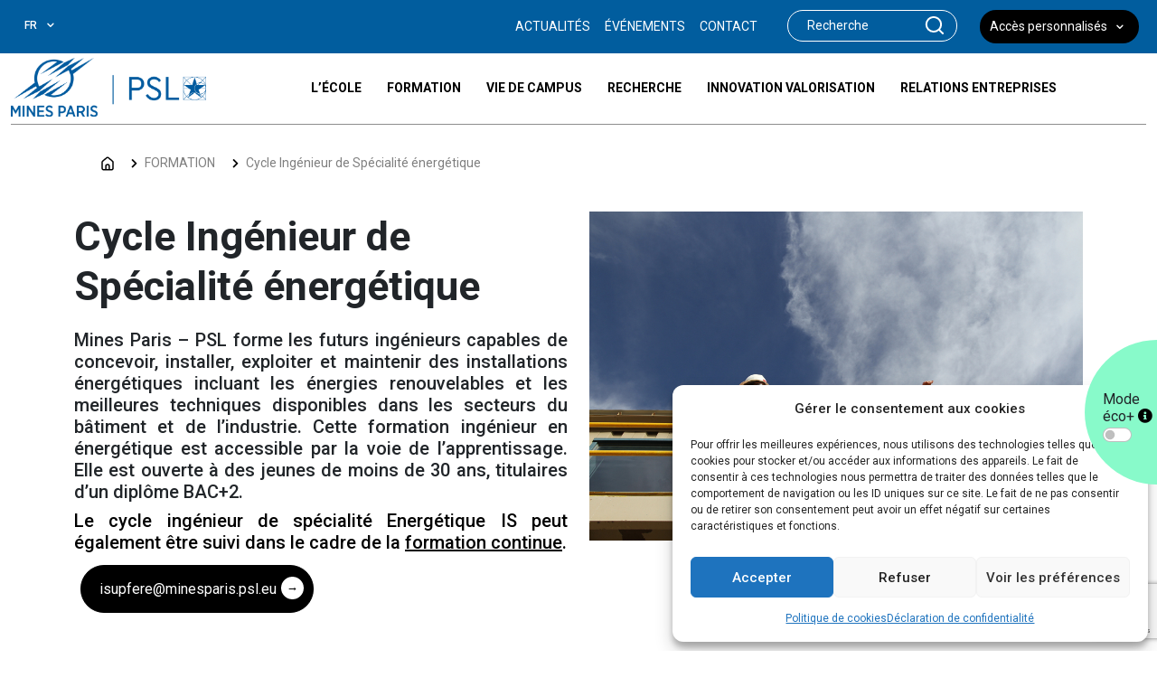

--- FILE ---
content_type: text/html; charset=UTF-8
request_url: https://www.minesparis.psl.eu/formations/cycle-ingenieurs-de-specialite-energetique/
body_size: 20098
content:
<!DOCTYPE html>
<html lang="fr-FR">

<head>
    <meta charset="UTF-8">
    <meta name="viewport" content="width=device-width, initial-scale=1, shrink-to-fit=no">

    <meta name='robots' content='index, follow, max-image-preview:large, max-snippet:-1, max-video-preview:-1' />
<link rel="alternate" href="https://www.minesparis.psl.eu/formations/cycle-ingenieurs-de-specialite-energetique/" hreflang="fr" />
<link rel="alternate" href="https://www.minesparis.psl.eu/en/education/specialised-energy-engineering-cycle/" hreflang="en" />
<link rel="alternate" href="https://www.minesparis.psl.eu/formations/cycle-ingenieurs-de-specialite-energetique/" hreflang="x-default" />

	<!-- This site is optimized with the Yoast SEO plugin v26.5 - https://yoast.com/wordpress/plugins/seo/ -->
	<title>Cycle Ingénieur de Spécialité énergétique - MINES PARIS - PSL</title>
	<link rel="canonical" href="https://www.minesparis.psl.eu/formations/cycle-ingenieurs-de-specialite-energetique/" />
	<meta property="og:locale" content="fr_FR" />
	<meta property="og:locale:alternate" content="en_GB" />
	<meta property="og:type" content="article" />
	<meta property="og:title" content="Cycle Ingénieur de Spécialité énergétique - MINES PARIS - PSL" />
	<meta property="og:url" content="https://www.minesparis.psl.eu/formations/cycle-ingenieurs-de-specialite-energetique/" />
	<meta property="og:site_name" content="MINES PARIS - PSL" />
	<meta property="article:modified_time" content="2025-09-19T13:28:32+00:00" />
	<meta property="og:image" content="https://www.minesparis.psl.eu/wp-content/uploads/2025/09/2.jpg" />
	<meta property="og:image:width" content="1015" />
	<meta property="og:image:height" content="677" />
	<meta property="og:image:type" content="image/jpeg" />
	<meta name="twitter:card" content="summary_large_image" />
	<meta name="twitter:label1" content="Durée de lecture estimée" />
	<meta name="twitter:data1" content="1 minute" />
	<script type="application/ld+json" class="yoast-schema-graph">{"@context":"https://schema.org","@graph":[{"@type":"WebPage","@id":"https://www.minesparis.psl.eu/formations/cycle-ingenieurs-de-specialite-energetique/","url":"https://www.minesparis.psl.eu/formations/cycle-ingenieurs-de-specialite-energetique/","name":"Cycle Ingénieur de Spécialité énergétique - MINES PARIS - PSL","isPartOf":{"@id":"https://www.minesparis.psl.eu/#website"},"primaryImageOfPage":{"@id":"https://www.minesparis.psl.eu/formations/cycle-ingenieurs-de-specialite-energetique/#primaryimage"},"image":{"@id":"https://www.minesparis.psl.eu/formations/cycle-ingenieurs-de-specialite-energetique/#primaryimage"},"thumbnailUrl":"https://www.minesparis.psl.eu/wp-content/uploads/2025/09/2.jpg","datePublished":"2024-02-09T10:18:08+00:00","dateModified":"2025-09-19T13:28:32+00:00","breadcrumb":{"@id":"https://www.minesparis.psl.eu/formations/cycle-ingenieurs-de-specialite-energetique/#breadcrumb"},"inLanguage":"fr-FR","potentialAction":[{"@type":"ReadAction","target":["https://www.minesparis.psl.eu/formations/cycle-ingenieurs-de-specialite-energetique/"]}]},{"@type":"ImageObject","inLanguage":"fr-FR","@id":"https://www.minesparis.psl.eu/formations/cycle-ingenieurs-de-specialite-energetique/#primaryimage","url":"https://www.minesparis.psl.eu/wp-content/uploads/2025/09/2.jpg","contentUrl":"https://www.minesparis.psl.eu/wp-content/uploads/2025/09/2.jpg","width":1015,"height":677},{"@type":"BreadcrumbList","@id":"https://www.minesparis.psl.eu/formations/cycle-ingenieurs-de-specialite-energetique/#breadcrumb","itemListElement":[{"@type":"ListItem","position":1,"name":"Accueil","item":"https://www.minesparis.psl.eu/"},{"@type":"ListItem","position":2,"name":"FORMATION","item":"https://www.minesparis.psl.eu/formations/"},{"@type":"ListItem","position":3,"name":"Cycle Ingénieur de Spécialité énergétique"}]},{"@type":"WebSite","@id":"https://www.minesparis.psl.eu/#website","url":"https://www.minesparis.psl.eu/","name":"MINES PARIS - PSL","description":"","publisher":{"@id":"https://www.minesparis.psl.eu/#organization"},"potentialAction":[{"@type":"SearchAction","target":{"@type":"EntryPoint","urlTemplate":"https://www.minesparis.psl.eu/?s={search_term_string}"},"query-input":{"@type":"PropertyValueSpecification","valueRequired":true,"valueName":"search_term_string"}}],"inLanguage":"fr-FR"},{"@type":"Organization","@id":"https://www.minesparis.psl.eu/#organization","name":"MINES PARIS - PSL","url":"https://www.minesparis.psl.eu/","logo":{"@type":"ImageObject","inLanguage":"fr-FR","@id":"https://www.minesparis.psl.eu/#/schema/logo/image/","url":"https://www.minesparis.psl.eu/wp-content/uploads/2025/04/cropped-Logo-Mines-Paris-PSL-Bloc-Marque-Bleu-VF.png","contentUrl":"https://www.minesparis.psl.eu/wp-content/uploads/2025/04/cropped-Logo-Mines-Paris-PSL-Bloc-Marque-Bleu-VF.png","width":1960,"height":589,"caption":"MINES PARIS - PSL"},"image":{"@id":"https://www.minesparis.psl.eu/#/schema/logo/image/"}}]}</script>
	<!-- / Yoast SEO plugin. -->


<link rel='dns-prefetch' href='//cdn.jsdelivr.net' />
<link rel='dns-prefetch' href='//fonts.googleapis.com' />
<link rel='dns-prefetch' href='//cdnjs.cloudflare.com' />
<link href='https://fonts.gstatic.com' crossorigin rel='preconnect' />
<link rel="alternate" title="oEmbed (JSON)" type="application/json+oembed" href="https://www.minesparis.psl.eu/wp-json/oembed/1.0/embed?url=https%3A%2F%2Fwww.minesparis.psl.eu%2Fformations%2Fcycle-ingenieurs-de-specialite-energetique%2F&#038;lang=fr" />
<link rel="alternate" title="oEmbed (XML)" type="text/xml+oembed" href="https://www.minesparis.psl.eu/wp-json/oembed/1.0/embed?url=https%3A%2F%2Fwww.minesparis.psl.eu%2Fformations%2Fcycle-ingenieurs-de-specialite-energetique%2F&#038;format=xml&#038;lang=fr" />
<style id='wp-img-auto-sizes-contain-inline-css' type='text/css'>
img:is([sizes=auto i],[sizes^="auto," i]){contain-intrinsic-size:3000px 1500px}
/*# sourceURL=wp-img-auto-sizes-contain-inline-css */
</style>
<style id='wp-emoji-styles-inline-css' type='text/css'>

	img.wp-smiley, img.emoji {
		display: inline !important;
		border: none !important;
		box-shadow: none !important;
		height: 1em !important;
		width: 1em !important;
		margin: 0 0.07em !important;
		vertical-align: -0.1em !important;
		background: none !important;
		padding: 0 !important;
	}
/*# sourceURL=wp-emoji-styles-inline-css */
</style>
<style id='wp-block-library-inline-css' type='text/css'>
:root{--wp-block-synced-color:#7a00df;--wp-block-synced-color--rgb:122,0,223;--wp-bound-block-color:var(--wp-block-synced-color);--wp-editor-canvas-background:#ddd;--wp-admin-theme-color:#007cba;--wp-admin-theme-color--rgb:0,124,186;--wp-admin-theme-color-darker-10:#006ba1;--wp-admin-theme-color-darker-10--rgb:0,107,160.5;--wp-admin-theme-color-darker-20:#005a87;--wp-admin-theme-color-darker-20--rgb:0,90,135;--wp-admin-border-width-focus:2px}@media (min-resolution:192dpi){:root{--wp-admin-border-width-focus:1.5px}}.wp-element-button{cursor:pointer}:root .has-very-light-gray-background-color{background-color:#eee}:root .has-very-dark-gray-background-color{background-color:#313131}:root .has-very-light-gray-color{color:#eee}:root .has-very-dark-gray-color{color:#313131}:root .has-vivid-green-cyan-to-vivid-cyan-blue-gradient-background{background:linear-gradient(135deg,#00d084,#0693e3)}:root .has-purple-crush-gradient-background{background:linear-gradient(135deg,#34e2e4,#4721fb 50%,#ab1dfe)}:root .has-hazy-dawn-gradient-background{background:linear-gradient(135deg,#faaca8,#dad0ec)}:root .has-subdued-olive-gradient-background{background:linear-gradient(135deg,#fafae1,#67a671)}:root .has-atomic-cream-gradient-background{background:linear-gradient(135deg,#fdd79a,#004a59)}:root .has-nightshade-gradient-background{background:linear-gradient(135deg,#330968,#31cdcf)}:root .has-midnight-gradient-background{background:linear-gradient(135deg,#020381,#2874fc)}:root{--wp--preset--font-size--normal:16px;--wp--preset--font-size--huge:42px}.has-regular-font-size{font-size:1em}.has-larger-font-size{font-size:2.625em}.has-normal-font-size{font-size:var(--wp--preset--font-size--normal)}.has-huge-font-size{font-size:var(--wp--preset--font-size--huge)}.has-text-align-center{text-align:center}.has-text-align-left{text-align:left}.has-text-align-right{text-align:right}.has-fit-text{white-space:nowrap!important}#end-resizable-editor-section{display:none}.aligncenter{clear:both}.items-justified-left{justify-content:flex-start}.items-justified-center{justify-content:center}.items-justified-right{justify-content:flex-end}.items-justified-space-between{justify-content:space-between}.screen-reader-text{border:0;clip-path:inset(50%);height:1px;margin:-1px;overflow:hidden;padding:0;position:absolute;width:1px;word-wrap:normal!important}.screen-reader-text:focus{background-color:#ddd;clip-path:none;color:#444;display:block;font-size:1em;height:auto;left:5px;line-height:normal;padding:15px 23px 14px;text-decoration:none;top:5px;width:auto;z-index:100000}html :where(.has-border-color){border-style:solid}html :where([style*=border-top-color]){border-top-style:solid}html :where([style*=border-right-color]){border-right-style:solid}html :where([style*=border-bottom-color]){border-bottom-style:solid}html :where([style*=border-left-color]){border-left-style:solid}html :where([style*=border-width]){border-style:solid}html :where([style*=border-top-width]){border-top-style:solid}html :where([style*=border-right-width]){border-right-style:solid}html :where([style*=border-bottom-width]){border-bottom-style:solid}html :where([style*=border-left-width]){border-left-style:solid}html :where(img[class*=wp-image-]){height:auto;max-width:100%}:where(figure){margin:0 0 1em}html :where(.is-position-sticky){--wp-admin--admin-bar--position-offset:var(--wp-admin--admin-bar--height,0px)}@media screen and (max-width:600px){html :where(.is-position-sticky){--wp-admin--admin-bar--position-offset:0px}}

/*# sourceURL=wp-block-library-inline-css */
</style><style id='global-styles-inline-css' type='text/css'>
:root{--wp--preset--aspect-ratio--square: 1;--wp--preset--aspect-ratio--4-3: 4/3;--wp--preset--aspect-ratio--3-4: 3/4;--wp--preset--aspect-ratio--3-2: 3/2;--wp--preset--aspect-ratio--2-3: 2/3;--wp--preset--aspect-ratio--16-9: 16/9;--wp--preset--aspect-ratio--9-16: 9/16;--wp--preset--color--black: #000000;--wp--preset--color--cyan-bluish-gray: #abb8c3;--wp--preset--color--white: #ffffff;--wp--preset--color--pale-pink: #f78da7;--wp--preset--color--vivid-red: #cf2e2e;--wp--preset--color--luminous-vivid-orange: #ff6900;--wp--preset--color--luminous-vivid-amber: #fcb900;--wp--preset--color--light-green-cyan: #7bdcb5;--wp--preset--color--vivid-green-cyan: #00d084;--wp--preset--color--pale-cyan-blue: #8ed1fc;--wp--preset--color--vivid-cyan-blue: #0693e3;--wp--preset--color--vivid-purple: #9b51e0;--wp--preset--gradient--vivid-cyan-blue-to-vivid-purple: linear-gradient(135deg,rgb(6,147,227) 0%,rgb(155,81,224) 100%);--wp--preset--gradient--light-green-cyan-to-vivid-green-cyan: linear-gradient(135deg,rgb(122,220,180) 0%,rgb(0,208,130) 100%);--wp--preset--gradient--luminous-vivid-amber-to-luminous-vivid-orange: linear-gradient(135deg,rgb(252,185,0) 0%,rgb(255,105,0) 100%);--wp--preset--gradient--luminous-vivid-orange-to-vivid-red: linear-gradient(135deg,rgb(255,105,0) 0%,rgb(207,46,46) 100%);--wp--preset--gradient--very-light-gray-to-cyan-bluish-gray: linear-gradient(135deg,rgb(238,238,238) 0%,rgb(169,184,195) 100%);--wp--preset--gradient--cool-to-warm-spectrum: linear-gradient(135deg,rgb(74,234,220) 0%,rgb(151,120,209) 20%,rgb(207,42,186) 40%,rgb(238,44,130) 60%,rgb(251,105,98) 80%,rgb(254,248,76) 100%);--wp--preset--gradient--blush-light-purple: linear-gradient(135deg,rgb(255,206,236) 0%,rgb(152,150,240) 100%);--wp--preset--gradient--blush-bordeaux: linear-gradient(135deg,rgb(254,205,165) 0%,rgb(254,45,45) 50%,rgb(107,0,62) 100%);--wp--preset--gradient--luminous-dusk: linear-gradient(135deg,rgb(255,203,112) 0%,rgb(199,81,192) 50%,rgb(65,88,208) 100%);--wp--preset--gradient--pale-ocean: linear-gradient(135deg,rgb(255,245,203) 0%,rgb(182,227,212) 50%,rgb(51,167,181) 100%);--wp--preset--gradient--electric-grass: linear-gradient(135deg,rgb(202,248,128) 0%,rgb(113,206,126) 100%);--wp--preset--gradient--midnight: linear-gradient(135deg,rgb(2,3,129) 0%,rgb(40,116,252) 100%);--wp--preset--font-size--small: 13px;--wp--preset--font-size--medium: 20px;--wp--preset--font-size--large: 36px;--wp--preset--font-size--x-large: 42px;--wp--preset--spacing--20: 0.44rem;--wp--preset--spacing--30: 0.67rem;--wp--preset--spacing--40: 1rem;--wp--preset--spacing--50: 1.5rem;--wp--preset--spacing--60: 2.25rem;--wp--preset--spacing--70: 3.38rem;--wp--preset--spacing--80: 5.06rem;--wp--preset--shadow--natural: 6px 6px 9px rgba(0, 0, 0, 0.2);--wp--preset--shadow--deep: 12px 12px 50px rgba(0, 0, 0, 0.4);--wp--preset--shadow--sharp: 6px 6px 0px rgba(0, 0, 0, 0.2);--wp--preset--shadow--outlined: 6px 6px 0px -3px rgb(255, 255, 255), 6px 6px rgb(0, 0, 0);--wp--preset--shadow--crisp: 6px 6px 0px rgb(0, 0, 0);}:where(.is-layout-flex){gap: 0.5em;}:where(.is-layout-grid){gap: 0.5em;}body .is-layout-flex{display: flex;}.is-layout-flex{flex-wrap: wrap;align-items: center;}.is-layout-flex > :is(*, div){margin: 0;}body .is-layout-grid{display: grid;}.is-layout-grid > :is(*, div){margin: 0;}:where(.wp-block-columns.is-layout-flex){gap: 2em;}:where(.wp-block-columns.is-layout-grid){gap: 2em;}:where(.wp-block-post-template.is-layout-flex){gap: 1.25em;}:where(.wp-block-post-template.is-layout-grid){gap: 1.25em;}.has-black-color{color: var(--wp--preset--color--black) !important;}.has-cyan-bluish-gray-color{color: var(--wp--preset--color--cyan-bluish-gray) !important;}.has-white-color{color: var(--wp--preset--color--white) !important;}.has-pale-pink-color{color: var(--wp--preset--color--pale-pink) !important;}.has-vivid-red-color{color: var(--wp--preset--color--vivid-red) !important;}.has-luminous-vivid-orange-color{color: var(--wp--preset--color--luminous-vivid-orange) !important;}.has-luminous-vivid-amber-color{color: var(--wp--preset--color--luminous-vivid-amber) !important;}.has-light-green-cyan-color{color: var(--wp--preset--color--light-green-cyan) !important;}.has-vivid-green-cyan-color{color: var(--wp--preset--color--vivid-green-cyan) !important;}.has-pale-cyan-blue-color{color: var(--wp--preset--color--pale-cyan-blue) !important;}.has-vivid-cyan-blue-color{color: var(--wp--preset--color--vivid-cyan-blue) !important;}.has-vivid-purple-color{color: var(--wp--preset--color--vivid-purple) !important;}.has-black-background-color{background-color: var(--wp--preset--color--black) !important;}.has-cyan-bluish-gray-background-color{background-color: var(--wp--preset--color--cyan-bluish-gray) !important;}.has-white-background-color{background-color: var(--wp--preset--color--white) !important;}.has-pale-pink-background-color{background-color: var(--wp--preset--color--pale-pink) !important;}.has-vivid-red-background-color{background-color: var(--wp--preset--color--vivid-red) !important;}.has-luminous-vivid-orange-background-color{background-color: var(--wp--preset--color--luminous-vivid-orange) !important;}.has-luminous-vivid-amber-background-color{background-color: var(--wp--preset--color--luminous-vivid-amber) !important;}.has-light-green-cyan-background-color{background-color: var(--wp--preset--color--light-green-cyan) !important;}.has-vivid-green-cyan-background-color{background-color: var(--wp--preset--color--vivid-green-cyan) !important;}.has-pale-cyan-blue-background-color{background-color: var(--wp--preset--color--pale-cyan-blue) !important;}.has-vivid-cyan-blue-background-color{background-color: var(--wp--preset--color--vivid-cyan-blue) !important;}.has-vivid-purple-background-color{background-color: var(--wp--preset--color--vivid-purple) !important;}.has-black-border-color{border-color: var(--wp--preset--color--black) !important;}.has-cyan-bluish-gray-border-color{border-color: var(--wp--preset--color--cyan-bluish-gray) !important;}.has-white-border-color{border-color: var(--wp--preset--color--white) !important;}.has-pale-pink-border-color{border-color: var(--wp--preset--color--pale-pink) !important;}.has-vivid-red-border-color{border-color: var(--wp--preset--color--vivid-red) !important;}.has-luminous-vivid-orange-border-color{border-color: var(--wp--preset--color--luminous-vivid-orange) !important;}.has-luminous-vivid-amber-border-color{border-color: var(--wp--preset--color--luminous-vivid-amber) !important;}.has-light-green-cyan-border-color{border-color: var(--wp--preset--color--light-green-cyan) !important;}.has-vivid-green-cyan-border-color{border-color: var(--wp--preset--color--vivid-green-cyan) !important;}.has-pale-cyan-blue-border-color{border-color: var(--wp--preset--color--pale-cyan-blue) !important;}.has-vivid-cyan-blue-border-color{border-color: var(--wp--preset--color--vivid-cyan-blue) !important;}.has-vivid-purple-border-color{border-color: var(--wp--preset--color--vivid-purple) !important;}.has-vivid-cyan-blue-to-vivid-purple-gradient-background{background: var(--wp--preset--gradient--vivid-cyan-blue-to-vivid-purple) !important;}.has-light-green-cyan-to-vivid-green-cyan-gradient-background{background: var(--wp--preset--gradient--light-green-cyan-to-vivid-green-cyan) !important;}.has-luminous-vivid-amber-to-luminous-vivid-orange-gradient-background{background: var(--wp--preset--gradient--luminous-vivid-amber-to-luminous-vivid-orange) !important;}.has-luminous-vivid-orange-to-vivid-red-gradient-background{background: var(--wp--preset--gradient--luminous-vivid-orange-to-vivid-red) !important;}.has-very-light-gray-to-cyan-bluish-gray-gradient-background{background: var(--wp--preset--gradient--very-light-gray-to-cyan-bluish-gray) !important;}.has-cool-to-warm-spectrum-gradient-background{background: var(--wp--preset--gradient--cool-to-warm-spectrum) !important;}.has-blush-light-purple-gradient-background{background: var(--wp--preset--gradient--blush-light-purple) !important;}.has-blush-bordeaux-gradient-background{background: var(--wp--preset--gradient--blush-bordeaux) !important;}.has-luminous-dusk-gradient-background{background: var(--wp--preset--gradient--luminous-dusk) !important;}.has-pale-ocean-gradient-background{background: var(--wp--preset--gradient--pale-ocean) !important;}.has-electric-grass-gradient-background{background: var(--wp--preset--gradient--electric-grass) !important;}.has-midnight-gradient-background{background: var(--wp--preset--gradient--midnight) !important;}.has-small-font-size{font-size: var(--wp--preset--font-size--small) !important;}.has-medium-font-size{font-size: var(--wp--preset--font-size--medium) !important;}.has-large-font-size{font-size: var(--wp--preset--font-size--large) !important;}.has-x-large-font-size{font-size: var(--wp--preset--font-size--x-large) !important;}
/*# sourceURL=global-styles-inline-css */
</style>

<style id='classic-theme-styles-inline-css' type='text/css'>
/*! This file is auto-generated */
.wp-block-button__link{color:#fff;background-color:#32373c;border-radius:9999px;box-shadow:none;text-decoration:none;padding:calc(.667em + 2px) calc(1.333em + 2px);font-size:1.125em}.wp-block-file__button{background:#32373c;color:#fff;text-decoration:none}
/*# sourceURL=/wp-includes/css/classic-themes.min.css */
</style>
<link rel='stylesheet' id='cmplz-general-css' href='https://www.minesparis.psl.eu/wp-content/plugins/complianz-gdpr/assets/css/cookieblocker.min.css?ver=1767777827' type='text/css' media='all' />
<link rel='stylesheet' id='roboto-font-css' href='https://fonts.googleapis.com/css?family=Roboto%3A400%2C100%2C100italic%2C300%2C300italic%2C400italic%2C500%2C500italic%2C700%2C700italic%2C900italic%2C900&#038;ver=6.9' type='text/css' media='all' />
<link rel='stylesheet' id='bootstrap-css-css' href='https://cdn.jsdelivr.net/npm/bootstrap@5.0.2/dist/css/bootstrap.min.css?ver=5.0.2' type='text/css' media='all' />
<link rel='stylesheet' id='font-awesome-css' href='https://cdnjs.cloudflare.com/ajax/libs/font-awesome/5.15.1/css/all.min.css?ver=5.15.1' type='text/css' media='all' />
<link rel='stylesheet' id='owl-css-min-css' href='https://www.minesparis.psl.eu/wp-content/themes/app/assets/owl/owl.carousel.min.css?ver=2.3.4' type='text/css' media='all' />
<link rel='stylesheet' id='owl-css-default-css' href='https://www.minesparis.psl.eu/wp-content/themes/app/assets/owl/owl.theme.default.css?ver=2.3.4' type='text/css' media='all' />
<link rel='stylesheet' id='select2-css-css' href='https://www.minesparis.psl.eu/wp-content/themes/app/assets/select2/select2.min.css?ver=4.1.0' type='text/css' media='all' />
<link rel='stylesheet' id='style-css' href='https://www.minesparis.psl.eu/wp-content/themes/app/assets/css/style.css?ver=4.0.8' type='text/css' media='all' />
<script type="text/javascript" src="https://www.minesparis.psl.eu/wp-includes/js/jquery/jquery.min.js?ver=3.7.1" id="jquery-core-js"></script>
<script type="text/javascript" src="https://www.minesparis.psl.eu/wp-includes/js/jquery/jquery-migrate.min.js?ver=3.4.1" id="jquery-migrate-js"></script>
<link rel="https://api.w.org/" href="https://www.minesparis.psl.eu/wp-json/" /><link rel="alternate" title="JSON" type="application/json" href="https://www.minesparis.psl.eu/wp-json/wp/v2/pages/3575" /><link rel="EditURI" type="application/rsd+xml" title="RSD" href="https://www.minesparis.psl.eu/xmlrpc.php?rsd" />
<meta name="generator" content="WordPress 6.9" />
<link rel='shortlink' href='https://www.minesparis.psl.eu/?p=3575' />
			<style>.cmplz-hidden {
					display: none !important;
				}</style><link rel="icon" href="https://www.minesparis.psl.eu/wp-content/uploads/2024/03/favicon-mines-100px.png" sizes="32x32" />
<link rel="icon" href="https://www.minesparis.psl.eu/wp-content/uploads/2024/03/favicon-mines-100px.png" sizes="192x192" />
<link rel="apple-touch-icon" href="https://www.minesparis.psl.eu/wp-content/uploads/2024/03/favicon-mines-100px.png" />
<meta name="msapplication-TileImage" content="https://www.minesparis.psl.eu/wp-content/uploads/2024/03/favicon-mines-100px.png" />
		<style type="text/css" id="wp-custom-css">
			.page-id-26948 .block-full-largeur li{
	list-style-position:inside;
}		</style>
		</head>

<body data-cmplz=1 class="wp-singular page-template-default page page-id-3575 page-parent page-child parent-pageid-601 wp-custom-logo wp-theme-app">
    <div class="zone-mode-eco">
        <div>
            <div class="form-check form-switch">
                <div>
                    <label class="form-check-label">Mode éco+ <i class="fas fa-info-circle" id="form-check-label" for="input-mode-eco" data-bs-toggle="tooltip" data-bs-placement="left" title="En choisissant ce mode Eco +, vous contribuez à des pratiques durables visant à réduire l'empreinte environnemental liée à la consommation d'énergie, tout en offrant une expérience digitale optimale." style="color: #000;"></i></label>
                    <input class="form-check-input" type="checkbox" id="input-mode-eco">
                </div>
            </div>
        </div>
    </div>
    
    <header>
        <div class="top-bar">
            <div class="container">
                <div class="d-flex justify-content-between">
                    <div class="langues-menu">
                                                <select class="select2-lng form-select" aria-label="Langue" id="language-selector">
                            <option >FR</option>
                                                                                            <option value="https://www.minesparis.psl.eu/en/education/specialised-energy-engineering-cycle/">
                                    EN                                </option>
                                                                                    </select>
                    </div>
                    <div class="search-mobile">
                        <div class="search">
	<form class="search-form" role="search" method="get" action="https://www.minesparis.psl.eu/">
		<div class="input-group rounded">
			<input type="text" name="s" class="form-control rounded" autocomplete="off" aria-label="Search" aria-describedby="search-addon" placeholder="Recherche" />
			<button type="submit" class="input-group-text border-0" id="search-addon">
				<svg width="26" height="24" viewBox="0 0 26 24" fill="none" xmlns="http://www.w3.org/2000/svg">
					<path d="M22.1014 21L17.6817 16.657M17.6817 16.657C18.4377 15.9141 19.0374 15.0321 19.4466 14.0615C19.8557 13.0909 20.0663 12.0506 20.0663 11C20.0663 9.94936 19.8557 8.90905 19.4466 7.93842C19.0374 6.96779 18.4377 6.08585 17.6817 5.34296C16.9257 4.60007 16.0282 4.01078 15.0404 3.60874C14.0526 3.20669 12.9939 2.99976 11.9248 2.99976C10.8556 2.99976 9.7969 3.20669 8.80912 3.60874C7.82134 4.01078 6.92382 4.60007 6.16781 5.34296C4.64097 6.84329 3.7832 8.87818 3.7832 11C3.7832 13.1217 4.64097 15.1566 6.16781 16.657C7.69465 18.1573 9.76548 19.0002 11.9248 19.0002C14.084 19.0002 16.1549 18.1573 17.6817 16.657Z" stroke="white" stroke-width="2" stroke-linecap="round" stroke-linejoin="round"/>
				</svg>
			</button>
		</div>
	</form>
</div>
                    </div>
                    <div class="top-navigation d-flex align-items-center">
                        <nav class="navbar navbar-expand-md navbar-light">
                            <div class="second-menu">
                                <div class="navbar-collapse justify-content-md-center collapse" >
                                    <div class="menu-menu-secondaire-fr-container"><ul id="menu-menu-secondaire-fr" class="navbar-nav" itemscope itemtype="http://www.schema.org/SiteNavigationElement"><li  id="menu-item-8330" class="menu-item menu-item-type-post_type menu-item-object-page menu-item-8330 nav-item"><a itemprop="url" href="https://www.minesparis.psl.eu/actualites/" class="nav-link"><span itemprop="name">ACTUALITÉS</span></a></li>
<li  id="menu-item-3187" class="menu-item menu-item-type-post_type menu-item-object-page menu-item-3187 nav-item"><a itemprop="url" href="https://www.minesparis.psl.eu/evenements/" class="nav-link"><span itemprop="name">ÉVÉNEMENTS</span></a></li>
<li  id="menu-item-12507" class="menu-item menu-item-type-post_type menu-item-object-page menu-item-12507 nav-item"><a itemprop="url" href="https://www.minesparis.psl.eu/contact/" class="nav-link"><span itemprop="name">CONTACT</span></a></li>
<li  id="menu-item-308" class="menu-item menu-item-type-custom menu-item-object-custom menu-item-has-children dropdown menu-item-308 nav-item"><a href="#" data-toggle="dropdown" aria-expanded="false" class="dropdown-toggle nav-link" id="menu-item-dropdown-308"><span itemprop="name">Accès personnalisés</span></a>
<ul class="dropdown-menu" aria-labelledby="menu-item-dropdown-308">
	<li  id="menu-item-7109" class="menu-item menu-item-type-post_type menu-item-object-page menu-item-7109 nav-item"><a itemprop="url" href="https://www.minesparis.psl.eu/vous-etes/etudiant-e-candidat-e/" class="dropdown-item"><span itemprop="name">Étudiant.e / candidat.e</span></a></li>
	<li  id="menu-item-7114" class="menu-item menu-item-type-post_type menu-item-object-page menu-item-7114 nav-item"><a itemprop="url" href="https://www.minesparis.psl.eu/vous-etes/enseignant-e-chercheur-euse/" class="dropdown-item"><span itemprop="name">Enseignant.e / chercheur.euse</span></a></li>
	<li  id="menu-item-7126" class="menu-item menu-item-type-post_type menu-item-object-page menu-item-7126 nav-item"><a itemprop="url" href="https://www.minesparis.psl.eu/vous-etes/journaliste/" class="dropdown-item"><span itemprop="name">Journaliste</span></a></li>
	<li  id="menu-item-7160" class="menu-item menu-item-type-post_type menu-item-object-page menu-item-7160 nav-item"><a itemprop="url" href="https://www.minesparis.psl.eu/vous-etes/entreprise/" class="dropdown-item"><span itemprop="name">Entreprise</span></a></li>
	<li  id="menu-item-7145" class="menu-item menu-item-type-post_type menu-item-object-page menu-item-7145 nav-item"><a itemprop="url" href="https://www.minesparis.psl.eu/vous-etes/alumni/" class="dropdown-item"><span itemprop="name">Alumni</span></a></li>
	<li  id="menu-item-7166" class="menu-item menu-item-type-post_type menu-item-object-page menu-item-7166 nav-item"><a itemprop="url" href="https://www.minesparis.psl.eu/vous-etes/exterieur/" class="dropdown-item"><span itemprop="name">Extérieur</span></a></li>
	<li  id="menu-item-23587" class="menu-item menu-item-type-post_type menu-item-object-page menu-item-23587 nav-item"><a itemprop="url" href="https://www.minesparis.psl.eu/actualites/" class="dropdown-item"><span itemprop="name">Consulter les actualités</span></a></li>
	<li  id="menu-item-23588" class="menu-item menu-item-type-post_type menu-item-object-page menu-item-23588 nav-item"><a itemprop="url" href="https://www.minesparis.psl.eu/evenements/" class="dropdown-item"><span itemprop="name">Consulter les événements</span></a></li>
</ul>
</li>
</ul></div>                                </div>
                            </div>
                        </nav>
                        <div class="search">
	<form class="search-form" role="search" method="get" action="https://www.minesparis.psl.eu/">
		<div class="input-group rounded">
			<input type="text" name="s" class="form-control rounded" autocomplete="off" aria-label="Search" aria-describedby="search-addon" placeholder="Recherche" />
			<button type="submit" class="input-group-text border-0" id="search-addon">
				<svg width="26" height="24" viewBox="0 0 26 24" fill="none" xmlns="http://www.w3.org/2000/svg">
					<path d="M22.1014 21L17.6817 16.657M17.6817 16.657C18.4377 15.9141 19.0374 15.0321 19.4466 14.0615C19.8557 13.0909 20.0663 12.0506 20.0663 11C20.0663 9.94936 19.8557 8.90905 19.4466 7.93842C19.0374 6.96779 18.4377 6.08585 17.6817 5.34296C16.9257 4.60007 16.0282 4.01078 15.0404 3.60874C14.0526 3.20669 12.9939 2.99976 11.9248 2.99976C10.8556 2.99976 9.7969 3.20669 8.80912 3.60874C7.82134 4.01078 6.92382 4.60007 6.16781 5.34296C4.64097 6.84329 3.7832 8.87818 3.7832 11C3.7832 13.1217 4.64097 15.1566 6.16781 16.657C7.69465 18.1573 9.76548 19.0002 11.9248 19.0002C14.084 19.0002 16.1549 18.1573 17.6817 16.657Z" stroke="white" stroke-width="2" stroke-linecap="round" stroke-linejoin="round"/>
				</svg>
			</button>
		</div>
	</form>
</div>
                    </div>
                </div>
            </div>
        </div>
        <div class="mobile-menu">
            <div class="mb-mn-header">
                <div class="logo">
                    <a href="https://www.minesparis.psl.eu/" class="navbar-brand" rel="home"><img width="1960" height="589" src="https://www.minesparis.psl.eu/wp-content/uploads/2025/04/cropped-Logo-Mines-Paris-PSL-Bloc-Marque-Bleu-VF.png" class="custom-logo" alt="MINES PARIS &#8211; PSL" decoding="async" fetchpriority="high" srcset="https://www.minesparis.psl.eu/wp-content/uploads/2025/04/cropped-Logo-Mines-Paris-PSL-Bloc-Marque-Bleu-VF.png 1960w, https://www.minesparis.psl.eu/wp-content/uploads/2025/04/cropped-Logo-Mines-Paris-PSL-Bloc-Marque-Bleu-VF-300x90.png 300w, https://www.minesparis.psl.eu/wp-content/uploads/2025/04/cropped-Logo-Mines-Paris-PSL-Bloc-Marque-Bleu-VF-1024x308.png 1024w, https://www.minesparis.psl.eu/wp-content/uploads/2025/04/cropped-Logo-Mines-Paris-PSL-Bloc-Marque-Bleu-VF-768x231.png 768w, https://www.minesparis.psl.eu/wp-content/uploads/2025/04/cropped-Logo-Mines-Paris-PSL-Bloc-Marque-Bleu-VF-1536x462.png 1536w, https://www.minesparis.psl.eu/wp-content/uploads/2025/04/cropped-Logo-Mines-Paris-PSL-Bloc-Marque-Bleu-VF-1300x391.png 1300w" sizes="(max-width: 1960px) 100vw, 1960px" /></a>                </div>
                <div class="close">
                    <a>
                        <img src="https://www.minesparis.psl.eu/wp-content/themes/app/assets/images/mobile-close.png" alt="Close">
                    </a>
                </div>
            </div>
            <div class="mb-mn-menu">
                <div class="menu-menu-de-navigation-principale-fr-container"><ul id="menu-menu-de-navigation-principale-fr" class="navbar-nav" itemscope itemtype="http://www.schema.org/SiteNavigationElement"><li  id="menu-item-860" class="menu-item menu-item-type-post_type menu-item-object-page menu-item-has-children dropdown menu-item-860 nav-item"><a href="https://www.minesparis.psl.eu/ecole/" data-toggle="dropdown" aria-expanded="false" class="dropdown-toggle nav-link" id="menu-item-dropdown-860"><span itemprop="name">L’ÉCOLE</span></a>
<ul class="dropdown-menu" aria-labelledby="menu-item-dropdown-860">
	<li  id="menu-item-4286" class="menu-item menu-item-type-post_type menu-item-object-page menu-item-4286 nav-item"><a itemprop="url" href="https://www.minesparis.psl.eu/ecole/un-peu-dhistoire/" class="dropdown-item"><span itemprop="name">Un peu d’histoire</span></a></li>
	<li  id="menu-item-856" class="menu-item menu-item-type-post_type menu-item-object-page menu-item-856 nav-item"><a itemprop="url" href="https://www.minesparis.psl.eu/ecole/psl-notre-universite/" class="dropdown-item"><span itemprop="name">PSL, notre université</span></a></li>
	<li  id="menu-item-3385" class="menu-item menu-item-type-post_type menu-item-object-page menu-item-3385 nav-item"><a itemprop="url" href="https://www.minesparis.psl.eu/gouvernance/" class="dropdown-item"><span itemprop="name">Gouvernance</span></a></li>
	<li  id="menu-item-855" class="menu-item menu-item-type-post_type menu-item-object-page menu-item-855 nav-item"><a itemprop="url" href="https://www.minesparis.psl.eu/ecole/strategie/" class="dropdown-item"><span itemprop="name">Stratégie</span></a></li>
	<li  id="menu-item-4555" class="menu-item menu-item-type-post_type menu-item-object-page menu-item-4555 nav-item"><a itemprop="url" href="https://www.minesparis.psl.eu/ecole/responsabilite-sociale-et-environnementale/" class="dropdown-item"><span itemprop="name">Responsabilité sociale et environnementale</span></a></li>
	<li  id="menu-item-4559" class="menu-item menu-item-type-post_type menu-item-object-page menu-item-4559 nav-item"><a itemprop="url" href="https://www.minesparis.psl.eu/ecole/partenaires/" class="dropdown-item"><span itemprop="name">Partenaires</span></a></li>
	<li  id="menu-item-8810" class="menu-item menu-item-type-post_type menu-item-object-page menu-item-8810 nav-item"><a itemprop="url" href="https://www.minesparis.psl.eu/ecole/rayonnement-international/" class="dropdown-item"><span itemprop="name">Rayonnement international</span></a></li>
</ul>
</li>
<li  id="menu-item-668" class="menu-item menu-item-type-post_type menu-item-object-page current-page-ancestor current-menu-ancestor current-menu-parent current-page-parent current_page_parent current_page_ancestor menu-item-has-children dropdown active menu-item-668 nav-item"><a href="https://www.minesparis.psl.eu/formations/" data-toggle="dropdown" aria-expanded="false" class="dropdown-toggle nav-link" id="menu-item-dropdown-668"><span itemprop="name">FORMATION</span></a>
<ul class="dropdown-menu" aria-labelledby="menu-item-dropdown-668">
	<li  id="menu-item-26303" class="menu-item menu-item-type-post_type menu-item-object-page menu-item-26303 nav-item"><a itemprop="url" href="https://www.minesparis.psl.eu/formations/psl-international-bachelor-of-environmentally-engaged-engineering-i-be%c2%b3/" class="dropdown-item"><span itemprop="name">Bachelor of Environmentally Engaged Engineering</span></a></li>
	<li  id="menu-item-3158" class="menu-item menu-item-type-post_type menu-item-object-page menu-item-3158 nav-item"><a itemprop="url" href="https://www.minesparis.psl.eu/formations/le-cycle-ingenieur-civil/" class="dropdown-item"><span itemprop="name">Cycle ingénieur civil</span></a></li>
	<li  id="menu-item-4006" class="menu-item menu-item-type-post_type menu-item-object-page current-menu-item page_item page-item-3575 current_page_item active menu-item-4006 nav-item"><a itemprop="url" href="https://www.minesparis.psl.eu/formations/cycle-ingenieurs-de-specialite-energetique/" class="dropdown-item" aria-current="page"><span itemprop="name">Cycle Ingénieur de Spécialité énergétique</span></a></li>
	<li  id="menu-item-12173" class="menu-item menu-item-type-post_type menu-item-object-page menu-item-12173 nav-item"><a itemprop="url" href="https://www.minesparis.psl.eu/formations/licences/" class="dropdown-item"><span itemprop="name">Licences</span></a></li>
	<li  id="menu-item-1862" class="menu-item menu-item-type-post_type menu-item-object-page menu-item-1862 nav-item"><a itemprop="url" href="https://www.minesparis.psl.eu/formations/masters/" class="dropdown-item"><span itemprop="name">Masters</span></a></li>
	<li  id="menu-item-25166" class="menu-item menu-item-type-post_type menu-item-object-page menu-item-25166 nav-item"><a itemprop="url" href="https://www.minesparis.psl.eu/formations/diplomes-conjoints-mines-paris-psl-albert-school/" class="dropdown-item"><span itemprop="name">Diplômes conjoints Albert School</span></a></li>
	<li  id="menu-item-763" class="menu-item menu-item-type-post_type menu-item-object-page menu-item-763 nav-item"><a itemprop="url" href="https://www.minesparis.psl.eu/formations/masteres-specialises/" class="dropdown-item"><span itemprop="name">Mastères Spécialisés</span></a></li>
	<li  id="menu-item-4005" class="menu-item menu-item-type-post_type menu-item-object-page menu-item-4005 nav-item"><a itemprop="url" href="https://www.minesparis.psl.eu/formations/le-corps-des-mines/" class="dropdown-item"><span itemprop="name">Corps des Mines</span></a></li>
	<li  id="menu-item-2992" class="menu-item menu-item-type-post_type menu-item-object-page menu-item-2992 nav-item"><a itemprop="url" href="https://www.minesparis.psl.eu/formations/doctorat/" class="dropdown-item"><span itemprop="name">Doctorat</span></a></li>
	<li  id="menu-item-2060" class="menu-item menu-item-type-post_type menu-item-object-page menu-item-2060 nav-item"><a itemprop="url" href="https://www.minesparis.psl.eu/formations/executive-education/" class="dropdown-item"><span itemprop="name">Executive Education</span></a></li>
	<li  id="menu-item-1876" class="menu-item menu-item-type-post_type menu-item-object-page menu-item-1876 nav-item"><a itemprop="url" href="https://www.minesparis.psl.eu/formations/vae/" class="dropdown-item"><span itemprop="name">Validation des Acquis de l’Expérience (VAE) </span></a></li>
	<li  id="menu-item-8835" class="menu-item menu-item-type-post_type menu-item-object-page menu-item-8835 nav-item"><a itemprop="url" href="https://www.minesparis.psl.eu/formations/international/" class="dropdown-item"><span itemprop="name">International</span></a></li>
</ul>
</li>
<li  id="menu-item-875" class="menu-item menu-item-type-post_type menu-item-object-page menu-item-has-children dropdown menu-item-875 nav-item"><a href="https://www.minesparis.psl.eu/vie-de-campus/" data-toggle="dropdown" aria-expanded="false" class="dropdown-toggle nav-link" id="menu-item-dropdown-875"><span itemprop="name">VIE DE CAMPUS</span></a>
<ul class="dropdown-menu" aria-labelledby="menu-item-dropdown-875">
	<li  id="menu-item-4561" class="menu-item menu-item-type-post_type menu-item-object-page menu-item-4561 nav-item"><a itemprop="url" href="https://www.minesparis.psl.eu/vie-de-campus/les-campus/" class="dropdown-item"><span itemprop="name">Campus</span></a></li>
	<li  id="menu-item-968" class="menu-item menu-item-type-post_type menu-item-object-page menu-item-968 nav-item"><a itemprop="url" href="https://www.minesparis.psl.eu/vie-de-campus/vie-associative-et-culturelle/" class="dropdown-item"><span itemprop="name">Vie associative et culturelle</span></a></li>
	<li  id="menu-item-969" class="menu-item menu-item-type-post_type menu-item-object-page menu-item-969 nav-item"><a itemprop="url" href="https://www.minesparis.psl.eu/vie-de-campus/sport/" class="dropdown-item"><span itemprop="name">Sport</span></a></li>
	<li  id="menu-item-914" class="menu-item menu-item-type-post_type menu-item-object-page menu-item-914 nav-item"><a itemprop="url" href="https://www.minesparis.psl.eu/vie-de-campus/logement/" class="dropdown-item"><span itemprop="name">Logement</span></a></li>
	<li  id="menu-item-3106" class="menu-item menu-item-type-post_type menu-item-object-page menu-item-3106 nav-item"><a itemprop="url" href="https://www.minesparis.psl.eu/vie-de-campus/egalite-diversite-inclusivite/" class="dropdown-item"><span itemprop="name">Égalité Diversité Inclusivité</span></a></li>
	<li  id="menu-item-16783" class="menu-item menu-item-type-post_type menu-item-object-page menu-item-16783 nav-item"><a itemprop="url" href="https://www.minesparis.psl.eu/vie-de-campus/cellule-decoute-et-de-veille/" class="dropdown-item"><span itemprop="name">Cellule d’écoute et de veille</span></a></li>
	<li  id="menu-item-5509" class="menu-item menu-item-type-post_type menu-item-object-page menu-item-5509 nav-item"><a itemprop="url" href="https://www.minesparis.psl.eu/vie-de-campus/sante/" class="dropdown-item"><span itemprop="name">Santé</span></a></li>
	<li  id="menu-item-22931" class="menu-item menu-item-type-post_type menu-item-object-page menu-item-22931 nav-item"><a itemprop="url" href="https://www.minesparis.psl.eu/recherche/partage-des-savoirs/bibliotheque/" class="dropdown-item"><span itemprop="name">Bibliothèque</span></a></li>
	<li  id="menu-item-22932" class="menu-item menu-item-type-post_type menu-item-object-page menu-item-22932 nav-item"><a itemprop="url" href="https://www.minesparis.psl.eu/recherche/partage-des-savoirs/musee-de-mineralogie/" class="dropdown-item"><span itemprop="name">Musée de Minéralogie</span></a></li>
</ul>
</li>
<li  id="menu-item-863" class="menu-item menu-item-type-post_type menu-item-object-page menu-item-has-children dropdown menu-item-863 nav-item"><a href="https://www.minesparis.psl.eu/recherche/" data-toggle="dropdown" aria-expanded="false" class="dropdown-toggle nav-link" id="menu-item-dropdown-863"><span itemprop="name">RECHERCHE</span></a>
<ul class="dropdown-menu" aria-labelledby="menu-item-dropdown-863">
	<li  id="menu-item-4865" class="menu-item menu-item-type-post_type menu-item-object-page menu-item-4865 nav-item"><a itemprop="url" href="https://www.minesparis.psl.eu/recherche/2-instituts-strategiques/" class="dropdown-item"><span itemprop="name">2 instituts des transitions</span></a></li>
	<li  id="menu-item-4864" class="menu-item menu-item-type-post_type menu-item-object-page menu-item-4864 nav-item"><a itemprop="url" href="https://www.minesparis.psl.eu/recherche/17-centres-de-recherche-5-domaines-disciplinaires/" class="dropdown-item"><span itemprop="name">18 centres / 5 départements</span></a></li>
	<li  id="menu-item-4831" class="menu-item menu-item-type-post_type menu-item-object-page menu-item-4831 nav-item"><a itemprop="url" href="https://www.minesparis.psl.eu/recherche/habilitation-a-diriger-des-recherches-hdr/" class="dropdown-item"><span itemprop="name">Habilitation à diriger des recherches (HDR)</span></a></li>
	<li  id="menu-item-9608" class="menu-item menu-item-type-post_type menu-item-object-page menu-item-9608 nav-item"><a itemprop="url" href="https://www.minesparis.psl.eu/recherche/partage-des-savoirs/" class="dropdown-item"><span itemprop="name">Partage des savoirs</span></a></li>
</ul>
</li>
<li  id="menu-item-8804" class="menu-item menu-item-type-post_type menu-item-object-page menu-item-has-children dropdown menu-item-8804 nav-item"><a href="https://www.minesparis.psl.eu/innovation-valorisation/" data-toggle="dropdown" aria-expanded="false" class="dropdown-toggle nav-link" id="menu-item-dropdown-8804"><span itemprop="name">INNOVATION VALORISATION</span></a>
<ul class="dropdown-menu" aria-labelledby="menu-item-dropdown-8804">
	<li  id="menu-item-2144" class="menu-item menu-item-type-post_type menu-item-object-page menu-item-2144 nav-item"><a itemprop="url" href="https://www.minesparis.psl.eu/innovation-valorisation/lentrepreneuriat/" class="dropdown-item"><span itemprop="name">L’entrepreneuriat</span></a></li>
	<li  id="menu-item-3515" class="menu-item menu-item-type-post_type menu-item-object-page menu-item-3515 nav-item"><a itemprop="url" href="https://www.minesparis.psl.eu/innovation-valorisation/recherche-partenariale/" class="dropdown-item"><span itemprop="name">Recherche partenariale</span></a></li>
	<li  id="menu-item-8579" class="menu-item menu-item-type-post_type menu-item-object-page menu-item-8579 nav-item"><a itemprop="url" href="https://www.minesparis.psl.eu/innovation-valorisation/linstitut-des-hautes-etudes-pour-linnovation-et-lentrepreneuriat-iheie/" class="dropdown-item"><span itemprop="name">Institut des Hautes Études pour l’Innovation et l’Entrepreneuriat (IHEIE)</span></a></li>
</ul>
</li>
<li  id="menu-item-8806" class="menu-item menu-item-type-post_type menu-item-object-page menu-item-has-children dropdown menu-item-8806 nav-item"><a href="https://www.minesparis.psl.eu/relations-entreprises/" data-toggle="dropdown" aria-expanded="false" class="dropdown-toggle nav-link" id="menu-item-dropdown-8806"><span itemprop="name">RELATIONS ENTREPRISES</span></a>
<ul class="dropdown-menu" aria-labelledby="menu-item-dropdown-8806">
	<li  id="menu-item-1886" class="menu-item menu-item-type-post_type menu-item-object-page menu-item-1886 nav-item"><a itemprop="url" href="https://www.minesparis.psl.eu/relations-entreprises/recrutement-marque-employeur/" class="dropdown-item"><span itemprop="name">Recrutement & marque employeur</span></a></li>
	<li  id="menu-item-1120" class="menu-item menu-item-type-post_type menu-item-object-page menu-item-1120 nav-item"><a itemprop="url" href="https://www.minesparis.psl.eu/relations-entreprises/taxe-dapprentissage/" class="dropdown-item"><span itemprop="name">Taxe d’apprentissage</span></a></li>
	<li  id="menu-item-1340" class="menu-item menu-item-type-post_type menu-item-object-page menu-item-1340 nav-item"><a itemprop="url" href="https://www.minesparis.psl.eu/relations-entreprises/mecenat-et-chaires/" class="dropdown-item"><span itemprop="name">Chaires et mécénat</span></a></li>
	<li  id="menu-item-876" class="menu-item menu-item-type-post_type menu-item-object-page menu-item-876 nav-item"><a itemprop="url" href="https://www.minesparis.psl.eu/relations-entreprises/fondation-mines-paris/" class="dropdown-item"><span itemprop="name">Fondation Mines Paris</span></a></li>
</ul>
</li>
</ul></div>            </div>
            <div class="mb-mn-bottom-menu">
                <div class="menu-menu-pied-de-page-fr-container"><ul class="main-ul" itemscope itemtype="http://www.schema.org/SiteNavigationElement"><li id="menu-item-6259" class="menu-item menu-item-type-post_type menu-item-object-page menu-item-6259"><a href="https://www.minesparis.psl.eu/mentions-legales/">Mentions légales</a></li>
<li id="menu-item-6266" class="menu-item menu-item-type-post_type menu-item-object-page menu-item-6266"><a href="https://www.minesparis.psl.eu/gestion-des-cookies/">Gestion des cookies</a></li>
<li id="menu-item-6267" class="menu-item menu-item-type-post_type menu-item-object-page menu-item-6267"><a href="https://www.minesparis.psl.eu/protection-des-donnees/">Protection des données</a></li>
</ul></div>            </div>
        </div>
        <div class="main-menu">
            <div class="container">
                <nav class="navbar navbar-expand-xl">

                    <a href="https://www.minesparis.psl.eu/" class="navbar-brand" rel="home"><img width="1960" height="589" src="https://www.minesparis.psl.eu/wp-content/uploads/2025/04/cropped-Logo-Mines-Paris-PSL-Bloc-Marque-Bleu-VF.png" class="custom-logo" alt="MINES PARIS &#8211; PSL" decoding="async" srcset="https://www.minesparis.psl.eu/wp-content/uploads/2025/04/cropped-Logo-Mines-Paris-PSL-Bloc-Marque-Bleu-VF.png 1960w, https://www.minesparis.psl.eu/wp-content/uploads/2025/04/cropped-Logo-Mines-Paris-PSL-Bloc-Marque-Bleu-VF-300x90.png 300w, https://www.minesparis.psl.eu/wp-content/uploads/2025/04/cropped-Logo-Mines-Paris-PSL-Bloc-Marque-Bleu-VF-1024x308.png 1024w, https://www.minesparis.psl.eu/wp-content/uploads/2025/04/cropped-Logo-Mines-Paris-PSL-Bloc-Marque-Bleu-VF-768x231.png 768w, https://www.minesparis.psl.eu/wp-content/uploads/2025/04/cropped-Logo-Mines-Paris-PSL-Bloc-Marque-Bleu-VF-1536x462.png 1536w, https://www.minesparis.psl.eu/wp-content/uploads/2025/04/cropped-Logo-Mines-Paris-PSL-Bloc-Marque-Bleu-VF-1300x391.png 1300w" sizes="(max-width: 1960px) 100vw, 1960px" /></a>   
                    
                    <button class="navbar-toggler collapsed" type="button" data-toggle="collapse" data-target="#main-menu" aria-controls="main-menu" aria-expanded="false" aria-label="Toggle navigation">
                        <span class="fas fa-bars"></span>
                    </button>
                    <div class="navbar-collapse justify-content-md-center collapse" id="main-menu">
                        <div class="menu-menu-de-navigation-principale-fr-container"><ul id="menu-menu-de-navigation-principale-fr-1" class="navbar-nav" itemscope itemtype="http://www.schema.org/SiteNavigationElement"><li  class="menu-item menu-item-type-post_type menu-item-object-page menu-item-has-children dropdown menu-item-860 nav-item"><a href="https://www.minesparis.psl.eu/ecole/" data-toggle="dropdown" aria-expanded="false" class="dropdown-toggle nav-link" id="menu-item-dropdown-860"><span itemprop="name">L’ÉCOLE</span></a>
<ul class="dropdown-menu" aria-labelledby="menu-item-dropdown-860">
	<li  class="menu-item menu-item-type-post_type menu-item-object-page menu-item-4286 nav-item"><a itemprop="url" href="https://www.minesparis.psl.eu/ecole/un-peu-dhistoire/" class="dropdown-item"><span itemprop="name">Un peu d’histoire</span></a></li>
	<li  class="menu-item menu-item-type-post_type menu-item-object-page menu-item-856 nav-item"><a itemprop="url" href="https://www.minesparis.psl.eu/ecole/psl-notre-universite/" class="dropdown-item"><span itemprop="name">PSL, notre université</span></a></li>
	<li  class="menu-item menu-item-type-post_type menu-item-object-page menu-item-3385 nav-item"><a itemprop="url" href="https://www.minesparis.psl.eu/gouvernance/" class="dropdown-item"><span itemprop="name">Gouvernance</span></a></li>
	<li  class="menu-item menu-item-type-post_type menu-item-object-page menu-item-855 nav-item"><a itemprop="url" href="https://www.minesparis.psl.eu/ecole/strategie/" class="dropdown-item"><span itemprop="name">Stratégie</span></a></li>
	<li  class="menu-item menu-item-type-post_type menu-item-object-page menu-item-4555 nav-item"><a itemprop="url" href="https://www.minesparis.psl.eu/ecole/responsabilite-sociale-et-environnementale/" class="dropdown-item"><span itemprop="name">Responsabilité sociale et environnementale</span></a></li>
	<li  class="menu-item menu-item-type-post_type menu-item-object-page menu-item-4559 nav-item"><a itemprop="url" href="https://www.minesparis.psl.eu/ecole/partenaires/" class="dropdown-item"><span itemprop="name">Partenaires</span></a></li>
	<li  class="menu-item menu-item-type-post_type menu-item-object-page menu-item-8810 nav-item"><a itemprop="url" href="https://www.minesparis.psl.eu/ecole/rayonnement-international/" class="dropdown-item"><span itemprop="name">Rayonnement international</span></a></li>
</ul>
</li>
<li  class="menu-item menu-item-type-post_type menu-item-object-page current-page-ancestor current-menu-ancestor current-menu-parent current-page-parent current_page_parent current_page_ancestor menu-item-has-children dropdown active menu-item-668 nav-item"><a href="https://www.minesparis.psl.eu/formations/" data-toggle="dropdown" aria-expanded="false" class="dropdown-toggle nav-link" id="menu-item-dropdown-668"><span itemprop="name">FORMATION</span></a>
<ul class="dropdown-menu" aria-labelledby="menu-item-dropdown-668">
	<li  class="menu-item menu-item-type-post_type menu-item-object-page menu-item-26303 nav-item"><a itemprop="url" href="https://www.minesparis.psl.eu/formations/psl-international-bachelor-of-environmentally-engaged-engineering-i-be%c2%b3/" class="dropdown-item"><span itemprop="name">Bachelor of Environmentally Engaged Engineering</span></a></li>
	<li  class="menu-item menu-item-type-post_type menu-item-object-page menu-item-3158 nav-item"><a itemprop="url" href="https://www.minesparis.psl.eu/formations/le-cycle-ingenieur-civil/" class="dropdown-item"><span itemprop="name">Cycle ingénieur civil</span></a></li>
	<li  class="menu-item menu-item-type-post_type menu-item-object-page current-menu-item page_item page-item-3575 current_page_item active menu-item-4006 nav-item"><a itemprop="url" href="https://www.minesparis.psl.eu/formations/cycle-ingenieurs-de-specialite-energetique/" class="dropdown-item" aria-current="page"><span itemprop="name">Cycle Ingénieur de Spécialité énergétique</span></a></li>
	<li  class="menu-item menu-item-type-post_type menu-item-object-page menu-item-12173 nav-item"><a itemprop="url" href="https://www.minesparis.psl.eu/formations/licences/" class="dropdown-item"><span itemprop="name">Licences</span></a></li>
	<li  class="menu-item menu-item-type-post_type menu-item-object-page menu-item-1862 nav-item"><a itemprop="url" href="https://www.minesparis.psl.eu/formations/masters/" class="dropdown-item"><span itemprop="name">Masters</span></a></li>
	<li  class="menu-item menu-item-type-post_type menu-item-object-page menu-item-25166 nav-item"><a itemprop="url" href="https://www.minesparis.psl.eu/formations/diplomes-conjoints-mines-paris-psl-albert-school/" class="dropdown-item"><span itemprop="name">Diplômes conjoints Albert School</span></a></li>
	<li  class="menu-item menu-item-type-post_type menu-item-object-page menu-item-763 nav-item"><a itemprop="url" href="https://www.minesparis.psl.eu/formations/masteres-specialises/" class="dropdown-item"><span itemprop="name">Mastères Spécialisés</span></a></li>
	<li  class="menu-item menu-item-type-post_type menu-item-object-page menu-item-4005 nav-item"><a itemprop="url" href="https://www.minesparis.psl.eu/formations/le-corps-des-mines/" class="dropdown-item"><span itemprop="name">Corps des Mines</span></a></li>
	<li  class="menu-item menu-item-type-post_type menu-item-object-page menu-item-2992 nav-item"><a itemprop="url" href="https://www.minesparis.psl.eu/formations/doctorat/" class="dropdown-item"><span itemprop="name">Doctorat</span></a></li>
	<li  class="menu-item menu-item-type-post_type menu-item-object-page menu-item-2060 nav-item"><a itemprop="url" href="https://www.minesparis.psl.eu/formations/executive-education/" class="dropdown-item"><span itemprop="name">Executive Education</span></a></li>
	<li  class="menu-item menu-item-type-post_type menu-item-object-page menu-item-1876 nav-item"><a itemprop="url" href="https://www.minesparis.psl.eu/formations/vae/" class="dropdown-item"><span itemprop="name">Validation des Acquis de l’Expérience (VAE) </span></a></li>
	<li  class="menu-item menu-item-type-post_type menu-item-object-page menu-item-8835 nav-item"><a itemprop="url" href="https://www.minesparis.psl.eu/formations/international/" class="dropdown-item"><span itemprop="name">International</span></a></li>
</ul>
</li>
<li  class="menu-item menu-item-type-post_type menu-item-object-page menu-item-has-children dropdown menu-item-875 nav-item"><a href="https://www.minesparis.psl.eu/vie-de-campus/" data-toggle="dropdown" aria-expanded="false" class="dropdown-toggle nav-link" id="menu-item-dropdown-875"><span itemprop="name">VIE DE CAMPUS</span></a>
<ul class="dropdown-menu" aria-labelledby="menu-item-dropdown-875">
	<li  class="menu-item menu-item-type-post_type menu-item-object-page menu-item-4561 nav-item"><a itemprop="url" href="https://www.minesparis.psl.eu/vie-de-campus/les-campus/" class="dropdown-item"><span itemprop="name">Campus</span></a></li>
	<li  class="menu-item menu-item-type-post_type menu-item-object-page menu-item-968 nav-item"><a itemprop="url" href="https://www.minesparis.psl.eu/vie-de-campus/vie-associative-et-culturelle/" class="dropdown-item"><span itemprop="name">Vie associative et culturelle</span></a></li>
	<li  class="menu-item menu-item-type-post_type menu-item-object-page menu-item-969 nav-item"><a itemprop="url" href="https://www.minesparis.psl.eu/vie-de-campus/sport/" class="dropdown-item"><span itemprop="name">Sport</span></a></li>
	<li  class="menu-item menu-item-type-post_type menu-item-object-page menu-item-914 nav-item"><a itemprop="url" href="https://www.minesparis.psl.eu/vie-de-campus/logement/" class="dropdown-item"><span itemprop="name">Logement</span></a></li>
	<li  class="menu-item menu-item-type-post_type menu-item-object-page menu-item-3106 nav-item"><a itemprop="url" href="https://www.minesparis.psl.eu/vie-de-campus/egalite-diversite-inclusivite/" class="dropdown-item"><span itemprop="name">Égalité Diversité Inclusivité</span></a></li>
	<li  class="menu-item menu-item-type-post_type menu-item-object-page menu-item-16783 nav-item"><a itemprop="url" href="https://www.minesparis.psl.eu/vie-de-campus/cellule-decoute-et-de-veille/" class="dropdown-item"><span itemprop="name">Cellule d’écoute et de veille</span></a></li>
	<li  class="menu-item menu-item-type-post_type menu-item-object-page menu-item-5509 nav-item"><a itemprop="url" href="https://www.minesparis.psl.eu/vie-de-campus/sante/" class="dropdown-item"><span itemprop="name">Santé</span></a></li>
	<li  class="menu-item menu-item-type-post_type menu-item-object-page menu-item-22931 nav-item"><a itemprop="url" href="https://www.minesparis.psl.eu/recherche/partage-des-savoirs/bibliotheque/" class="dropdown-item"><span itemprop="name">Bibliothèque</span></a></li>
	<li  class="menu-item menu-item-type-post_type menu-item-object-page menu-item-22932 nav-item"><a itemprop="url" href="https://www.minesparis.psl.eu/recherche/partage-des-savoirs/musee-de-mineralogie/" class="dropdown-item"><span itemprop="name">Musée de Minéralogie</span></a></li>
</ul>
</li>
<li  class="menu-item menu-item-type-post_type menu-item-object-page menu-item-has-children dropdown menu-item-863 nav-item"><a href="https://www.minesparis.psl.eu/recherche/" data-toggle="dropdown" aria-expanded="false" class="dropdown-toggle nav-link" id="menu-item-dropdown-863"><span itemprop="name">RECHERCHE</span></a>
<ul class="dropdown-menu" aria-labelledby="menu-item-dropdown-863">
	<li  class="menu-item menu-item-type-post_type menu-item-object-page menu-item-4865 nav-item"><a itemprop="url" href="https://www.minesparis.psl.eu/recherche/2-instituts-strategiques/" class="dropdown-item"><span itemprop="name">2 instituts des transitions</span></a></li>
	<li  class="menu-item menu-item-type-post_type menu-item-object-page menu-item-4864 nav-item"><a itemprop="url" href="https://www.minesparis.psl.eu/recherche/17-centres-de-recherche-5-domaines-disciplinaires/" class="dropdown-item"><span itemprop="name">18 centres / 5 départements</span></a></li>
	<li  class="menu-item menu-item-type-post_type menu-item-object-page menu-item-4831 nav-item"><a itemprop="url" href="https://www.minesparis.psl.eu/recherche/habilitation-a-diriger-des-recherches-hdr/" class="dropdown-item"><span itemprop="name">Habilitation à diriger des recherches (HDR)</span></a></li>
	<li  class="menu-item menu-item-type-post_type menu-item-object-page menu-item-9608 nav-item"><a itemprop="url" href="https://www.minesparis.psl.eu/recherche/partage-des-savoirs/" class="dropdown-item"><span itemprop="name">Partage des savoirs</span></a></li>
</ul>
</li>
<li  class="menu-item menu-item-type-post_type menu-item-object-page menu-item-has-children dropdown menu-item-8804 nav-item"><a href="https://www.minesparis.psl.eu/innovation-valorisation/" data-toggle="dropdown" aria-expanded="false" class="dropdown-toggle nav-link" id="menu-item-dropdown-8804"><span itemprop="name">INNOVATION VALORISATION</span></a>
<ul class="dropdown-menu" aria-labelledby="menu-item-dropdown-8804">
	<li  class="menu-item menu-item-type-post_type menu-item-object-page menu-item-2144 nav-item"><a itemprop="url" href="https://www.minesparis.psl.eu/innovation-valorisation/lentrepreneuriat/" class="dropdown-item"><span itemprop="name">L’entrepreneuriat</span></a></li>
	<li  class="menu-item menu-item-type-post_type menu-item-object-page menu-item-3515 nav-item"><a itemprop="url" href="https://www.minesparis.psl.eu/innovation-valorisation/recherche-partenariale/" class="dropdown-item"><span itemprop="name">Recherche partenariale</span></a></li>
	<li  class="menu-item menu-item-type-post_type menu-item-object-page menu-item-8579 nav-item"><a itemprop="url" href="https://www.minesparis.psl.eu/innovation-valorisation/linstitut-des-hautes-etudes-pour-linnovation-et-lentrepreneuriat-iheie/" class="dropdown-item"><span itemprop="name">Institut des Hautes Études pour l’Innovation et l’Entrepreneuriat (IHEIE)</span></a></li>
</ul>
</li>
<li  class="menu-item menu-item-type-post_type menu-item-object-page menu-item-has-children dropdown menu-item-8806 nav-item"><a href="https://www.minesparis.psl.eu/relations-entreprises/" data-toggle="dropdown" aria-expanded="false" class="dropdown-toggle nav-link" id="menu-item-dropdown-8806"><span itemprop="name">RELATIONS ENTREPRISES</span></a>
<ul class="dropdown-menu" aria-labelledby="menu-item-dropdown-8806">
	<li  class="menu-item menu-item-type-post_type menu-item-object-page menu-item-1886 nav-item"><a itemprop="url" href="https://www.minesparis.psl.eu/relations-entreprises/recrutement-marque-employeur/" class="dropdown-item"><span itemprop="name">Recrutement & marque employeur</span></a></li>
	<li  class="menu-item menu-item-type-post_type menu-item-object-page menu-item-1120 nav-item"><a itemprop="url" href="https://www.minesparis.psl.eu/relations-entreprises/taxe-dapprentissage/" class="dropdown-item"><span itemprop="name">Taxe d’apprentissage</span></a></li>
	<li  class="menu-item menu-item-type-post_type menu-item-object-page menu-item-1340 nav-item"><a itemprop="url" href="https://www.minesparis.psl.eu/relations-entreprises/mecenat-et-chaires/" class="dropdown-item"><span itemprop="name">Chaires et mécénat</span></a></li>
	<li  class="menu-item menu-item-type-post_type menu-item-object-page menu-item-876 nav-item"><a itemprop="url" href="https://www.minesparis.psl.eu/relations-entreprises/fondation-mines-paris/" class="dropdown-item"><span itemprop="name">Fondation Mines Paris</span></a></li>
</ul>
</li>
</ul></div>                    </div>
                </nav>
            </div>
        </div>
    </header>

<div class="main single-page">
	<div class="container">
		<nav class="main-breadcrumb" aria-label="breadcrumb">
			<ol class="breadcrumb">
				<li class="breadcrumb-item home active" aria-current="page">
					<a href="https://www.minesparis.psl.eu">
						<img src="https://www.minesparis.psl.eu/wp-content/themes/app/assets/images/icones/home-icone.png" alt="Accueil" />
					</a>
				</li>
				<li class="breadcrumb-item" aria-current="page"><a href="https://www.minesparis.psl.eu/formations/">FORMATION</a></li>				<li class="breadcrumb-item" aria-current="page"><a href="https://www.minesparis.psl.eu/formations/cycle-ingenieurs-de-specialite-energetique/">Cycle Ingénieur de Spécialité énergétique</a></li>
			</ol>
		</nav>

		<div class="page-content">
			<div id="post-3575" class="post-3575 page type-page status-publish has-post-thumbnail hentry">
				<div class="row page-information">
					<div class="col-md-6">
							<h1>Cycle Ingénieur de Spécialité énergétique</h1>
						<div class="description">
							<h5 style="text-align: justify;">Mines Paris &#8211; PSL forme les futurs ingénieurs capables de concevoir, installer, exploiter et maintenir des installations énergétiques incluant les énergies renouvelables et les meilleures techniques disponibles dans les secteurs du bâtiment et de l’industrie. Cette formation ingénieur en énergétique est accessible par la voie de l’apprentissage. Elle est ouverte à des jeunes de moins de 30 ans, titulaires d’un diplôme BAC+2.</h5>
<h5 style="text-align: justify;"><span style="color: #000000;">Le cycle ingénieur de spécialité Energétique IS peut également être suivi dans le cadre de la <a style="color: #000000;" href="https://www.minesparis.psl.eu/formations/cycle-ingenieurs-de-specialite-energetique/le-cycle-ingenieur-de-specialite-energetique-en-formation-continue/" rel="noopener">formation continue</a>.</span></h5>
<p><a href="mailto:isupfere@minesparis.psl.eu" class="button-mines btn-noir flech lf-blanc">isupfere@minesparis.psl.eu</a></p>
						</div>
					</div>
											<div class="col-md-6">
							<img width="1015" height="677" src="https://www.minesparis.psl.eu/wp-content/uploads/2025/09/2.jpg" class="eco img-fluid wp-post-image" alt="" decoding="async" srcset="https://www.minesparis.psl.eu/wp-content/uploads/2025/09/2.jpg 1015w, https://www.minesparis.psl.eu/wp-content/uploads/2025/09/2-300x200.jpg 300w, https://www.minesparis.psl.eu/wp-content/uploads/2025/09/2-768x512.jpg 768w" sizes="(max-width: 1015px) 100vw, 1015px" />						</div>
									</div>
				<div class="page-blocks">
										
<div class="container block-full-largeur">
	<div class="row mt-4">
		<div class="col-md-12">
			<h2 style="text-align: left;">Une formation professionnalisante</h2>
<p style="text-align: justify;">L’association ISUPFERE, est créée en 1992, dans le but de faire accéder au titre d’ingénieur des personnels issus des filières BTS/DUT après une expérience professionnelle dans les domaines liés à l’énergie.</p>
<p style="text-align: justify;">La formation se caractérise par une étroite collaboration entre les apprentissages dispensés en milieu académique et ceux acquis sur le terrain professionnel, avec notamment la réalisation de projets directement issus de l&rsquo;activité en entreprise. un encadrement double assuré par un maître d’apprentissage et un tuteur académique. Le diplôme est décerné par l’Université PSL, et ce programme fait partie intégrante du <a href="https://www.psl.eu/programmes-gradues/programme-gradue-ingenierie-isai" target="_blank" rel="noopener">cursus gradué en Ingénierie (ISAI)</a> de PSL, préparé à Mines Paris &#8211; PSL.</p>
<p><a class="button-mines btn-bleu flech lf-blanc" href="https://www.minesparis.psl.eu/wp-content/uploads/2025/03/Plaquette-ISUPFERE.pdf" target="_blank" rel="noopener">Plaquette du Cycle Ingénieur de Spécialité énergétique IS</a></p>
<p style="text-align: justify;"><strong>Elle est le fruit d’un partenariat entre 3 établissements d&rsquo;enseignement supérieur : </strong></p>
<ul></ul>
		</div>
	</div>
</div>


<div class="container bloc-30-30-30">
	<div class="row mt-4">
		<div class="col-md-4">
			<h3 style="text-align: center;"><span style="color: #015d9e;">Mines Paris &#8211; PSL</span></h3>
<p style="text-align: center;">Expertise dans les méthodes de l&rsquo;ingénieur et en modélisation énergétique</p>
		</div>
		<div class="col-md-4">
			<h3 style="text-align: center;"><span style="color: #015d9e;">CNAM</span></h3>
<p style="text-align: center;">Expertise en thermodynamique du froid et en génie électrique</p>
		</div>
		<div class="col-md-4">
			<h3 style="text-align: center;"><span style="color: #015d9e;">Université Paris Cité</span></h3>
<p style="text-align: center;">Expertise en physique générale et en électronique et régulation</p>
		</div>
	</div>
</div>


<div class="container block-full-largeur">
	<div class="row mt-4">
		<div class="col-md-12">
			<p><strong>Le Conseil d&rsquo;Administration d&rsquo;ISUPFERE</strong></p>
<ul>
<li><strong>Etablissements associés,</strong> cités précédemment</li>
<li><strong>GIM</strong> &#8211; Groupe des industries métallurgiques</li>
<li><strong>FEDENE</strong> &#8211; Fédération des services Energie Environnement</li>
<li><strong>UMGCCP</strong> &#8211;  Union des Métiers du Génie Climatique , de la Couverture et de la Plomberie</li>
<li><strong>SERCE</strong> &#8211; Syndicat des entreprises de génie électrique et climatique</li>
<li><strong>SYNTEC Ingénierie</strong> &#8211; Fédération des professionnels de l&rsquo;ingénierie</li>
</ul>
		</div>
	</div>
</div>


<div class="container bloc-70-30">
	<div class="row mt-4">
		<div class="col-md-8">
			<h3 style="text-align: justify;">L’objectif de la formation</h3>
<h4 style="text-align: justify;">Développer un large champ de compétences :</h4>
<ul>
<li style="text-align: left;">Concevoir, analyser et exploiter des installations énergétiques en mobilisant les connaissances et les ressources scientifiques et techniques de l&rsquo;ingénieur.</li>
<li style="text-align: left;">Réaliser une expertise en énergétique.</li>
<li style="text-align: left;">Identifier des besoins et les traduire en spécifications techniques. Gérer des projets complexes</li>
<li style="text-align: left;">Manager des projets, des sites industriels et des équipes en intégrant les enjeux de l&rsquo;entreprise et sociétaux.</li>
<li style="text-align: left;">Développer ses capacités d&rsquo;autoévaluation et de communication dans le cadre professionnel et à l&rsquo;international.</li>
</ul>
		</div>
		<div class="col-md-4">
			<p>&nbsp;</p>
<p style="text-align: justify;"><img decoding="async" src="https://www.minesparis.psl.eu/wp-content/uploads/2025/09/202409_MinesParisBD_009-300x200.jpg" alt="" width="386" height="257" class="wp-image-24240 alignright" srcset="https://www.minesparis.psl.eu/wp-content/uploads/2025/09/202409_MinesParisBD_009-300x200.jpg 300w, https://www.minesparis.psl.eu/wp-content/uploads/2025/09/202409_MinesParisBD_009-1024x683.jpg 1024w, https://www.minesparis.psl.eu/wp-content/uploads/2025/09/202409_MinesParisBD_009-768x512.jpg 768w, https://www.minesparis.psl.eu/wp-content/uploads/2025/09/202409_MinesParisBD_009-1536x1024.jpg 1536w, https://www.minesparis.psl.eu/wp-content/uploads/2025/09/202409_MinesParisBD_009-2048x1366.jpg 2048w, https://www.minesparis.psl.eu/wp-content/uploads/2025/09/202409_MinesParisBD_009-1300x867.jpg 1300w" sizes="(max-width: 386px) 100vw, 386px" /></p>
		</div>
	</div>
</div>


<div class="container block-full-largeur">
	<div class="row mt-4">
		<div class="col-md-12">
			<hr />
<p>&nbsp;</p>
		</div>
	</div>
</div>


<div class="container block-full-largeur">
	<div class="row mt-4">
		<div class="col-md-12">
			<h2 style="text-align: left;">Le Cycle Ingénieur de Spécialité énergétique IS</h2>
<h3 style="text-align: left;">Formation en apprentissage (FA)</h3>
		</div>
	</div>
</div>


<div class="container bloc-50-50">
	<div class="row mt-4">
		<div class="col-md-6">
			<p style="text-align: justify;">La scolarité est suivie en alternance entre l&rsquo;école et l&rsquo;entreprise. Les périodes en entreprise jouent un rôle fondamental dans la formation pour l&rsquo;acquisition par l&rsquo;apprenti de méthodes de travail et de compétences professionnelles liées à l&rsquo;organisation des projets, à la transmission de l&rsquo;information, au management et aux aspects moins techniques du métier d&rsquo;ingénieur.</p>
		</div>
		<div class="col-md-6">
			<p style="text-align: justify;">Le rôle des maîtres d&rsquo;apprentissage et tuteurs école dans la formation est d&rsquo;accompagner l&rsquo;apprenti dans cette démarche personnelle, le guider et s&rsquo;appuyer sur l&rsquo;expérience de l&rsquo;apprenti pour lui faire conceptualiser ses connaissances. Du point de vue de l&rsquo;apprenti, cela se traduit par la rédaction de plusieurs rapports et mémoires qui sont autant de jalons dans son parcours d&rsquo;apprentissage qui le conduiront au métier d&rsquo;ingénieur.</p>
		</div>
	</div>
</div>


<div class="container block-full-largeur">
	<div class="row mt-4">
		<div class="col-md-12">
			<p style="text-align: center;"><a class="button-mines btn-bleu flech lf-blanc" href="https://www.minesparis.psl.eu/formations/cycle-ingenieurs-de-specialite-energetique/une-formation-en-apprentissage/" rel="noopener">Découvrir</a></p>
		</div>
	</div>
</div>


<div class="container block-full-largeur">
	<div class="row mt-4">
		<div class="col-md-12">
			<h3 style="text-align: left;">Formation continue (FC)</h3>
<p style="text-align: justify;">Le Cycle Ingénieur de Spécialité énergétique IS est accessible en formation continue et par validation des acquis professionnels (VAP). Il  mène à la délivrance du titre d’ingénieur diplômé Mines Paris &#8211; PSL, spécialité énergétique, en convention avec le Conservatoire national des arts et métiers en partenariat avec lSUPFERE.</p>
<p>&nbsp;</p>
<p style="text-align: center;"><a class="button-mines btn-bleu flech lf-blanc" href="https://www.minesparis.psl.eu/formations/cycle-ingenieurs-de-specialite-energetique/le-cycle-ingenieur-de-specialite-energetique-en-formation-continue/" rel="noopener">Découvrir</a></p>
		</div>
	</div>
</div>


<div class="container block-full-largeur">
	<div class="row mt-4">
		<div class="col-md-12">
			<hr />
<p>&nbsp;</p>
		</div>
	</div>
</div>


<div class="container block-full-largeur">
	<div class="row mt-4">
		<div class="col-md-12">
			<h2>Entreprises partenaires</h2>
<p>Parmi les entreprises partenaires qui ont accueilli ou embauché les diplômés de l’IS, citons :</p>
<p>&nbsp;</p>
<blockquote>
<p style="text-align: center;">Aéroports de Paris, AIRBUS, Air Liquide, ALDES, ARTELIA, Assistance publique &#8211; Hopitaux de Paris,  EDVANCE, EQUANS,  Balas, BETEC, BNP Paribas, BOUYGUES Energie Services,  CEA, DAIKIN, Dalkia,  Degrémont, DGA, EDF, EIFFAGE, ENGIE, ENEDIS, Essilor,  FRAMATOME, GRdF, GRT Gaz, Honeywell, Ingerop, Johnson Controls,  PSA,  Renault,  RTE, SAFRAN, Sanofi-pasteur, SPIE, Schlumberger, Schneider Electric, SIEMENS, SNCF, STORENGY, Tunzini, Valeo, Veolia, Vinci &#8230;.</p>
</blockquote>
<p>&nbsp;</p>
		</div>
	</div>
</div>				</div>
			</div>
		</div>
	</div>
</div>

	<div class="a-decouvrir-aussi v2">
		<div class="container">
							<div class="row">
					<div class="col-md-12">
						<div class="surtitre">
							À découvrir						</div>
					</div>
				</div>
						<div class="row information">
									<div class="col-md-4">
						<h2></h2>
					</div>
											</div>
							<div class="row">
					<div class="col-md-12">
						<ul class="decouvrir-list">
															<li class="decouvrir-item">
									<div class="details">
										<div class="title">
											Cycle IS : admissions (FA)										</div>
										<div class="description">
											<p>La formation est ouverte à des candidats âgés de moins de 30 ans à la signature du contrat d’apprentissage et titulaires d’un diplôme de niveau Bac + ...</p>
										</div>
										<div class="suite">
											<a href="https://www.minesparis.psl.eu/formations/cycle-ingenieurs-de-specialite-energetique/une-formation-en-apprentissage/admissions-fa/">
												<svg xmlns="http://www.w3.org/2000/svg" width="25" height="24" viewBox="0 0 25 24" fill="none">
													<path d="M4.26855 12L20.2686 12M20.2686 12L14.2686 18M20.2686 12L14.2686 6" stroke="white" stroke-width="1.5" stroke-linecap="round" stroke-linejoin="round" />
												</svg>
												<span>Lire plus</span>
											</a>
										</div>
									</div>
																														<img src="https://www.minesparis.psl.eu/wp-content/uploads/2025/09/48042404248_127e054816_o-scaled-e1758293910325.jpg" class="eco" alt="Cycle IS : admissions (FA)">
																											</li>
															<li class="decouvrir-item">
									<div class="details">
										<div class="title">
											Cycle IS : admissions (FC)										</div>
										<div class="description">
											<p>Le programme d’ingénierie énergétique s’adresse aux techniciens supérieurs titulaires d’un diplôme de premier cycle (B.T.S., D.U.T. et équivalent) dan...</p>
										</div>
										<div class="suite">
											<a href="https://www.minesparis.psl.eu/formations/cycle-ingenieurs-de-specialite-energetique/le-cycle-ingenieur-de-specialite-energetique-en-formation-continue-fc/admissions-fc/">
												<svg xmlns="http://www.w3.org/2000/svg" width="25" height="24" viewBox="0 0 25 24" fill="none">
													<path d="M4.26855 12L20.2686 12M20.2686 12L14.2686 18M20.2686 12L14.2686 6" stroke="white" stroke-width="1.5" stroke-linecap="round" stroke-linejoin="round" />
												</svg>
												<span>Lire plus</span>
											</a>
										</div>
									</div>
																														<img src="https://www.minesparis.psl.eu/wp-content/uploads/2025/09/48042404248_127e054816_o-scaled-e1758293910325.jpg" class="eco" alt="Cycle IS : admissions (FC)">
																											</li>
															<li class="decouvrir-item">
									<div class="details">
										<div class="title">
											Cycle IS : débouchés										</div>
										<div class="description">
											<p>Des débouchés dans des filières d’avenir :

Fluides et Énergie dans l’industrie, Environnement industriel.
Énergie et bâtiment.
Conduite et Maintenanc...</p>
										</div>
										<div class="suite">
											<a href="https://www.minesparis.psl.eu/formations/cycle-ingenieurs-de-specialite-energetique/les-debouches/">
												<svg xmlns="http://www.w3.org/2000/svg" width="25" height="24" viewBox="0 0 25 24" fill="none">
													<path d="M4.26855 12L20.2686 12M20.2686 12L14.2686 18M20.2686 12L14.2686 6" stroke="white" stroke-width="1.5" stroke-linecap="round" stroke-linejoin="round" />
												</svg>
												<span>Lire plus</span>
											</a>
										</div>
									</div>
																														<img src="https://www.minesparis.psl.eu/wp-content/uploads/2025/09/8430353970_fa6e6560be_o-1-e1758275817498.jpg" class="eco" alt="Cycle IS : débouchés">
																											</li>
													</ul>
					</div>
				</div>
					</div>
	</div>

		</div><!-- /.container -->
		</div><!-- /.main -->
		<footer id="footer">
													<div class="pages-newsletter"   >
	<div class="container v2">
		<div class="row">
			<div class="col-md-6">
									<div class="posts-events-actu">
													<div class="post-actualite">
								<div class="subtitle">
									À lire								</div>
								<div class="title">
									<a href="https://www.minesparis.psl.eu/blog/actualites/creation-dun-centre-de-recherche-pour-lavenir-des-donnees-spatiales-interview-detienne-decenciere-directeur-du-nouveau-centre-de-statistique-et-images-stim/">Création d’un centre de recherche pour l’avenir des données spatiales : interview d'Étienne Decencière, Directeur du nouveau Centre de Statistique et Images (STIM)</a>
								</div>
								<div class="date">
									9 janvier 2026								</div>
								<div class="suite">
									<a href="https://www.minesparis.psl.eu/actualites/">Voir tous les articles</a>
								</div>
							</div>
												
													<div class="post-event">
								<div class="subtitle">
									À découvrir								</div>
								<div class="title">
									<a href="https://www.minesparis.psl.eu/formations/cycle-ingenieurs-de-specialite-energetique/">Exposition "Codex on the rocks" du Musée de Minéralogie</a>
								</div>
								<div class="date">
									Du 29 Janvier 2026 au 28 Juin 2026								</div>
								<div class="suite">
									<a href="https://www.minesparis.psl.eu/evenements/">Voir tous les événements</a>
								</div>
							</div>
																	</div>
							</div>
															<div class="col-md-6 right-side align-self-center">
						<h2>Newsletter</h2>
													<p class="text"></p>
												
																		<a class="inscrire white" target="_blank" href="https://e1846ea5.sibforms.com/serve/[base64]">
							<span>S’inscrire </span>
							<svg width="24" height="25" viewBox="0 0 24 25" fill="none" xmlns="http://www.w3.org/2000/svg">
								<circle cx="12" cy="12.5" r="12" fill="#005E9E"></circle>
								<path d="M16 12L12.1429 15.5M16 12L12.1429 8.5M16 12L7 12" stroke="white" stroke-linecap="round" stroke-linejoin="round"></path>
							</svg>
						</a>
											</div>
									</div>
	</div>

</div>													<div class="social-media">
					<div class="container">
						<div class="row">
							<div class="col-md-8 mx-auto text-center">
								<div class="d-inline label">
																	</div>
																	<div class="d-inline">
										<a href="https://fr.linkedin.com/school/minesparis/" target="_blank">
											<img class="" src="https://www.minesparis.psl.eu/wp-content/themes/app/assets/images/icones/social-media/linkedin-90.png" alt="LinkedIn" />
										</a>
									</div>
																									<div class="d-inline">
										<a href="https://www.instagram.com/mines_paris/?hl=fr" target="_blank">
											<img class="" src="https://www.minesparis.psl.eu/wp-content/themes/app/assets/images/icones/social-media/instagram-90.png" alt="Instagram" />
										</a>
									</div>
																									<div class="d-inline">
										<a href="https://www.youtube.com/c/MinesParis" target="_blank">
											<img class="" src="https://www.minesparis.psl.eu/wp-content/themes/app/assets/images/icones/social-media/youtube-90.png" alt="YouTube" />
										</a>
									</div>
																																									<div class="d-inline">
										<a href="https://bsky.app/profile/minesparis-psl.bsky.social" target="_blank">
											<img class="" src="https://www.minesparis.psl.eu/wp-content/themes/app/assets/images/icones/social-media/bluesky-90.png" alt="BlueSky" />
										</a>
									</div>
																							</div>
						</div>
					</div>
				</div>
						<div class="menu-footer">
				<div class="container v2">
					<div class="menu-menu-footer-fr-container"><ul class="main-ul" itemscope itemtype="http://www.schema.org/SiteNavigationElement"><li id="menu-item-4872" class="colonne-1 menu-item menu-item-type-custom menu-item-object-custom menu-item-has-children menu-item-4872"><a href="#">Colonne 1</a>
<ul class="sub-menu">
	<li id="menu-item-3195" class="menu-item menu-item-type-post_type menu-item-object-page menu-item-has-children menu-item-3195"><a href="https://www.minesparis.psl.eu/ecole/">L’ÉCOLE</a>
	<ul class="sub-menu">
		<li id="menu-item-8916" class="menu-item menu-item-type-post_type menu-item-object-page menu-item-8916"><a href="https://www.minesparis.psl.eu/ecole/un-peu-dhistoire/">Un peu d’histoire</a></li>
		<li id="menu-item-3196" class="menu-item menu-item-type-post_type menu-item-object-page menu-item-3196"><a href="https://www.minesparis.psl.eu/ecole/psl-notre-universite/">PSL, notre université</a></li>
		<li id="menu-item-23562" class="menu-item menu-item-type-post_type menu-item-object-page menu-item-23562"><a href="https://www.minesparis.psl.eu/gouvernance/">Gouvernance</a></li>
		<li id="menu-item-3199" class="menu-item menu-item-type-post_type menu-item-object-page menu-item-3199"><a href="https://www.minesparis.psl.eu/ecole/strategie/">Stratégie</a></li>
		<li id="menu-item-8918" class="menu-item menu-item-type-post_type menu-item-object-page menu-item-8918"><a href="https://www.minesparis.psl.eu/ecole/responsabilite-sociale-et-environnementale/">Responsabilité sociale et environnementale</a></li>
		<li id="menu-item-8919" class="menu-item menu-item-type-post_type menu-item-object-page menu-item-8919"><a href="https://www.minesparis.psl.eu/ecole/partenaires/">Partenaires</a></li>
		<li id="menu-item-8921" class="menu-item menu-item-type-post_type menu-item-object-page menu-item-8921"><a href="https://www.minesparis.psl.eu/ecole/rayonnement-international/">Rayonnement international</a></li>
	</ul>
</li>
</ul>
</li>
<li id="menu-item-4873" class="colonne-2 menu-item menu-item-type-custom menu-item-object-custom menu-item-has-children menu-item-4873"><a href="#">Colonne 2</a>
<ul class="sub-menu">
	<li id="menu-item-3200" class="menu-item menu-item-type-post_type menu-item-object-page current-page-ancestor menu-item-has-children menu-item-3200"><a href="https://www.minesparis.psl.eu/formations/">FORMATION</a>
	<ul class="sub-menu">
		<li id="menu-item-3203" class="menu-item menu-item-type-post_type menu-item-object-page menu-item-3203"><a href="https://www.minesparis.psl.eu/formations/le-cycle-ingenieur-civil/">Cycle Ingénieur Civil</a></li>
		<li id="menu-item-8923" class="menu-item menu-item-type-post_type menu-item-object-page menu-item-8923"><a href="https://www.minesparis.psl.eu/formations/cycle-ingenieurs-de-specialite-energetique/le-cycle-ingenieur-de-specialite-energetique-en-formation-continue-fc/">Cycle ingénieur de spécialité Énergétique</a></li>
		<li id="menu-item-3202" class="menu-item menu-item-type-post_type menu-item-object-page menu-item-3202"><a href="https://www.minesparis.psl.eu/formations/masters/">Masters</a></li>
		<li id="menu-item-19755" class="menu-item menu-item-type-post_type menu-item-object-page menu-item-19755"><a href="https://www.minesparis.psl.eu/?page_id=12985">Diplômes conjoints Mines Paris – PSL / Albert School</a></li>
		<li id="menu-item-3204" class="menu-item menu-item-type-post_type menu-item-object-page menu-item-3204"><a href="https://www.minesparis.psl.eu/formations/masteres-specialises/">Mastères Spécialisés</a></li>
		<li id="menu-item-3206" class="menu-item menu-item-type-post_type menu-item-object-page menu-item-3206"><a href="https://www.minesparis.psl.eu/formations/le-corps-des-mines/">Corps des Mines</a></li>
		<li id="menu-item-3205" class="menu-item menu-item-type-post_type menu-item-object-page menu-item-3205"><a href="https://www.minesparis.psl.eu/formations/doctorat/">Doctorat</a></li>
		<li id="menu-item-3207" class="menu-item menu-item-type-post_type menu-item-object-page menu-item-3207"><a href="https://www.minesparis.psl.eu/formations/executive-education/">Executive Education</a></li>
		<li id="menu-item-3208" class="menu-item menu-item-type-post_type menu-item-object-page menu-item-3208"><a href="https://www.minesparis.psl.eu/formations/vae/">Validation des Acquis de l’Expérience (VAE) </a></li>
		<li id="menu-item-8924" class="menu-item menu-item-type-post_type menu-item-object-page menu-item-8924"><a href="https://www.minesparis.psl.eu/formations/international/">International</a></li>
	</ul>
</li>
	<li id="menu-item-3220" class="menu-item menu-item-type-post_type menu-item-object-page menu-item-has-children menu-item-3220"><a href="https://www.minesparis.psl.eu/vie-de-campus/">VIE DE CAMPUS</a>
	<ul class="sub-menu">
		<li id="menu-item-8934" class="menu-item menu-item-type-post_type menu-item-object-page menu-item-8934"><a href="https://www.minesparis.psl.eu/vie-de-campus/vie-associative-et-culturelle/">Vie associative et culturelle</a></li>
		<li id="menu-item-3221" class="menu-item menu-item-type-post_type menu-item-object-page menu-item-3221"><a href="https://www.minesparis.psl.eu/vie-de-campus/sport/">Sport</a></li>
		<li id="menu-item-3222" class="menu-item menu-item-type-post_type menu-item-object-page menu-item-3222"><a href="https://www.minesparis.psl.eu/vie-de-campus/logement/">Logement</a></li>
		<li id="menu-item-3225" class="menu-item menu-item-type-post_type menu-item-object-page menu-item-3225"><a href="https://www.minesparis.psl.eu/vie-de-campus/egalite-diversite-inclusivite/">Égalité Diversité Inclusivité</a></li>
		<li id="menu-item-18452" class="menu-item menu-item-type-post_type menu-item-object-page menu-item-18452"><a href="https://www.minesparis.psl.eu/vie-de-campus/cellule-decoute-et-de-veille/">Cellule d’écoute et de veille</a></li>
		<li id="menu-item-8935" class="menu-item menu-item-type-post_type menu-item-object-page menu-item-8935"><a href="https://www.minesparis.psl.eu/vie-de-campus/sante/">Santé</a></li>
		<li id="menu-item-8920" class="menu-item menu-item-type-post_type menu-item-object-page menu-item-8920"><a href="https://www.minesparis.psl.eu/vie-de-campus/les-campus/">Campus</a></li>
	</ul>
</li>
</ul>
</li>
<li id="menu-item-4874" class="colonne-3 menu-item menu-item-type-custom menu-item-object-custom menu-item-has-children menu-item-4874"><a href="#">Colonne 3</a>
<ul class="sub-menu">
	<li id="menu-item-3209" class="menu-item menu-item-type-post_type menu-item-object-page menu-item-has-children menu-item-3209"><a href="https://www.minesparis.psl.eu/recherche/">RECHERCHE</a>
	<ul class="sub-menu">
		<li id="menu-item-8926" class="menu-item menu-item-type-post_type menu-item-object-page menu-item-8926"><a href="https://www.minesparis.psl.eu/recherche/2-instituts-strategiques/">2 instituts des transitions</a></li>
		<li id="menu-item-8927" class="menu-item menu-item-type-post_type menu-item-object-page menu-item-8927"><a href="https://www.minesparis.psl.eu/recherche/17-centres-de-recherche-5-domaines-disciplinaires/">18 centres / 5 départements</a></li>
		<li id="menu-item-8928" class="menu-item menu-item-type-post_type menu-item-object-page menu-item-8928"><a href="https://www.minesparis.psl.eu/recherche/habilitation-a-diriger-des-recherches-hdr/">Habilitation à diriger des recherches (HDR)</a></li>
		<li id="menu-item-9604" class="menu-item menu-item-type-post_type menu-item-object-page menu-item-9604"><a href="https://www.minesparis.psl.eu/recherche/partage-des-savoirs/">Partage des savoirs</a></li>
	</ul>
</li>
	<li id="menu-item-3213" class="menu-item menu-item-type-post_type menu-item-object-page menu-item-has-children menu-item-3213"><a href="https://www.minesparis.psl.eu/innovation-valorisation/">INNOVATION VALORISATION</a>
	<ul class="sub-menu">
		<li id="menu-item-8929" class="menu-item menu-item-type-post_type menu-item-object-page menu-item-8929"><a href="https://www.minesparis.psl.eu/innovation-valorisation/lentrepreneuriat/">L’entrepreneuriat</a></li>
		<li id="menu-item-8933" class="menu-item menu-item-type-post_type menu-item-object-page menu-item-8933"><a href="https://www.minesparis.psl.eu/innovation-valorisation/recherche-partenariale/">Recherche partenariale</a></li>
		<li id="menu-item-8931" class="menu-item menu-item-type-post_type menu-item-object-page menu-item-8931"><a href="https://www.minesparis.psl.eu/innovation-valorisation/linstitut-des-hautes-etudes-pour-linnovation-et-lentrepreneuriat-iheie/">Institut des Hautes Études pour l’Innovation et l’Entrepreneuriat (IHEIE)</a></li>
		<li id="menu-item-13089" class="menu-item menu-item-type-post_type menu-item-object-page menu-item-13089"><a href="https://www.minesparis.psl.eu/?page_id=12276">Mines Paris Research Day 2025</a></li>
	</ul>
</li>
	<li id="menu-item-3214" class="menu-item menu-item-type-post_type menu-item-object-page menu-item-has-children menu-item-3214"><a href="https://www.minesparis.psl.eu/relations-entreprises/">RELATIONS ENTREPRISES</a>
	<ul class="sub-menu">
		<li id="menu-item-3216" class="menu-item menu-item-type-post_type menu-item-object-page menu-item-3216"><a href="https://www.minesparis.psl.eu/relations-entreprises/recrutement-marque-employeur/">Recrutement & marque employeur</a></li>
		<li id="menu-item-3215" class="menu-item menu-item-type-post_type menu-item-object-page menu-item-3215"><a href="https://www.minesparis.psl.eu/relations-entreprises/taxe-dapprentissage/">Taxe d’apprentissage</a></li>
		<li id="menu-item-8932" class="menu-item menu-item-type-post_type menu-item-object-page menu-item-8932"><a href="https://www.minesparis.psl.eu/relations-entreprises/mecenat-et-chaires/">Chaires et mécénat</a></li>
		<li id="menu-item-3224" class="menu-item menu-item-type-post_type menu-item-object-page menu-item-3224"><a href="https://www.minesparis.psl.eu/relations-entreprises/fondation-mines-paris/">Fondation Mines Paris</a></li>
	</ul>
</li>
</ul>
</li>
<li id="menu-item-4875" class="colonne-4 menu-item menu-item-type-custom menu-item-object-custom menu-item-has-children menu-item-4875"><a href="#">Colonne 4</a>
<ul class="sub-menu">
	<li id="menu-item-8328" class="menu-item menu-item-type-post_type menu-item-object-page menu-item-8328"><a href="https://www.minesparis.psl.eu/actualites/">Actualités</a></li>
	<li id="menu-item-8329" class="menu-item menu-item-type-post_type menu-item-object-page menu-item-8329"><a href="https://www.minesparis.psl.eu/evenements/">Événements</a></li>
	<li id="menu-item-20337" class="menu-item menu-item-type-post_type menu-item-object-page menu-item-20337"><a href="https://www.minesparis.psl.eu/location-despaces/">Location d’espaces</a></li>
	<li id="menu-item-9607" class="menu-item menu-item-type-post_type menu-item-object-page menu-item-9607"><a href="https://www.minesparis.psl.eu/recherche/partage-des-savoirs/musee-de-mineralogie/">Musée de Minéralogie</a></li>
	<li id="menu-item-9606" class="menu-item menu-item-type-post_type menu-item-object-page menu-item-9606"><a href="https://www.minesparis.psl.eu/recherche/partage-des-savoirs/bibliotheque/">Bibliothèque</a></li>
	<li id="menu-item-9605" class="menu-item menu-item-type-post_type menu-item-object-page menu-item-9605"><a href="https://www.minesparis.psl.eu/recherche/partage-des-savoirs/presses-des-mines/">Presses des Mines</a></li>
	<li id="menu-item-6717" class="menu-item menu-item-type-post_type menu-item-object-page menu-item-6717"><a href="https://www.minesparis.psl.eu/recrutement/">Recrutement</a></li>
	<li id="menu-item-5513" class="menu-item menu-item-type-post_type menu-item-object-page menu-item-5513"><a href="https://www.minesparis.psl.eu/presse/">Presse</a></li>
	<li id="menu-item-5518" class="menu-item menu-item-type-post_type menu-item-object-page menu-item-5518"><a href="https://www.minesparis.psl.eu/documentation/">Documentation</a></li>
	<li id="menu-item-7173" class="menu-item menu-item-type-post_type menu-item-object-page menu-item-7173"><a href="https://www.minesparis.psl.eu/publications/">Publications scientifiques</a></li>
	<li id="menu-item-9561" class="menu-item menu-item-type-post_type menu-item-object-page menu-item-9561"><a href="https://www.minesparis.psl.eu/marches-publics-2/">Marchés publics</a></li>
	<li id="menu-item-6754" class="menu-item menu-item-type-post_type menu-item-object-page menu-item-6754"><a href="https://www.minesparis.psl.eu/contact/">Contact</a></li>
</ul>
</li>
</ul></div>					<div class="row">
						<div class="col-md-9">
							<div class="row f-l-col">

							</div>
						</div>
						<div class="col-md-3 f-r-col"></div>
					</div>
				</div>
			</div>
			<div class="footer-bottom-menu">
				<div class="container">
					<div class="d-flex justify-content-between">
																			<div class="footer-logo">
								<div class="d-inline">
									<a href="https://psl.eu/" target="_blank">
										<img src="https://www.minesparis.psl.eu/wp-content/themes/app/assets/images/psl-universite-paris.png" alt="PSL Université Paris" />
									</a>
								</div>
								<div class="d-inline">
									<a href="https://www.economie.gouv.fr/" target="_blank">
										<img class="eco" src="https://www.minesparis.psl.eu/wp-content/themes/app/assets/images/ministere-des-finances.svg" alt="Ministère des finances" />
									</a>
								</div>
								<div class="d-inline">
									<a href="https://www.lereseaudescarnot.fr/fr " target="_blank">
										<img class="eco" src="https://www.minesparis.psl.eu/wp-content/themes/app/assets/images/carnot.svg" alt="Le réseau des Carnot" />
									</a>
								</div>
								<div class="d-inline">
									<a href="https://eelisa.eu/" target="_blank">
										<img class="eco" src="https://www.minesparis.psl.eu/wp-content/themes/app/assets/images/eelisa.svg" alt="EELISA" />
									</a>
								</div>
							</div>
												<div class="align-self-center d-flex justify-content-between">
							<div class="website desktop">
								&copy; 2026 MINES PARIS &#8211; PSL							</div>
							<div class="menu">
								<div class="menu-menu-pied-de-page-fr-container"><ul class="main-ul" itemscope itemtype="http://www.schema.org/SiteNavigationElement"><li class="menu-item menu-item-type-post_type menu-item-object-page menu-item-6259"><a href="https://www.minesparis.psl.eu/mentions-legales/">Mentions légales</a></li>
<li class="menu-item menu-item-type-post_type menu-item-object-page menu-item-6266"><a href="https://www.minesparis.psl.eu/gestion-des-cookies/">Gestion des cookies</a></li>
<li class="menu-item menu-item-type-post_type menu-item-object-page menu-item-6267"><a href="https://www.minesparis.psl.eu/protection-des-donnees/">Protection des données</a></li>
</ul></div>							</div>
							<div class="website mobile">
								&copy; 2026 MINES PARIS &#8211; PSL							</div>
						</div>
					</div>
				</div>
			</div>
		</footer>
		<script type="speculationrules">
{"prefetch":[{"source":"document","where":{"and":[{"href_matches":"/*"},{"not":{"href_matches":["/wp-*.php","/wp-admin/*","/wp-content/uploads/*","/wp-content/*","/wp-content/plugins/*","/wp-content/themes/app/*","/*\\?(.+)"]}},{"not":{"selector_matches":"a[rel~=\"nofollow\"]"}},{"not":{"selector_matches":".no-prefetch, .no-prefetch a"}}]},"eagerness":"conservative"}]}
</script>

<!-- Consent Management powered by Complianz | GDPR/CCPA Cookie Consent https://wordpress.org/plugins/complianz-gdpr -->
<div id="cmplz-cookiebanner-container"><div class="cmplz-cookiebanner cmplz-hidden banner-1 bottom-right-view-preferences optin cmplz-bottom-right cmplz-categories-type-view-preferences" aria-modal="true" data-nosnippet="true" role="dialog" aria-live="polite" aria-labelledby="cmplz-header-1-optin" aria-describedby="cmplz-message-1-optin">
	<div class="cmplz-header">
		<div class="cmplz-logo"></div>
		<div class="cmplz-title" id="cmplz-header-1-optin">Gérer le consentement aux cookies</div>
		<div class="cmplz-close" tabindex="0" role="button" aria-label="Fermer la boîte de dialogue">
			<svg aria-hidden="true" focusable="false" data-prefix="fas" data-icon="times" class="svg-inline--fa fa-times fa-w-11" role="img" xmlns="http://www.w3.org/2000/svg" viewBox="0 0 352 512"><path fill="currentColor" d="M242.72 256l100.07-100.07c12.28-12.28 12.28-32.19 0-44.48l-22.24-22.24c-12.28-12.28-32.19-12.28-44.48 0L176 189.28 75.93 89.21c-12.28-12.28-32.19-12.28-44.48 0L9.21 111.45c-12.28 12.28-12.28 32.19 0 44.48L109.28 256 9.21 356.07c-12.28 12.28-12.28 32.19 0 44.48l22.24 22.24c12.28 12.28 32.2 12.28 44.48 0L176 322.72l100.07 100.07c12.28 12.28 32.2 12.28 44.48 0l22.24-22.24c12.28-12.28 12.28-32.19 0-44.48L242.72 256z"></path></svg>
		</div>
	</div>

	<div class="cmplz-divider cmplz-divider-header"></div>
	<div class="cmplz-body">
		<div class="cmplz-message" id="cmplz-message-1-optin">Pour offrir les meilleures expériences, nous utilisons des technologies telles que les cookies pour stocker et/ou accéder aux informations des appareils. Le fait de consentir à ces technologies nous permettra de traiter des données telles que le comportement de navigation ou les ID uniques sur ce site. Le fait de ne pas consentir ou de retirer son consentement peut avoir un effet négatif sur certaines caractéristiques et fonctions.</div>
		<!-- categories start -->
		<div class="cmplz-categories">
			<details class="cmplz-category cmplz-functional" >
				<summary>
						<span class="cmplz-category-header">
							<span class="cmplz-category-title">Fonctionnel</span>
							<span class='cmplz-always-active'>
								<span class="cmplz-banner-checkbox">
									<input type="checkbox"
										   id="cmplz-functional-optin"
										   data-category="cmplz_functional"
										   class="cmplz-consent-checkbox cmplz-functional"
										   size="40"
										   value="1"/>
									<label class="cmplz-label" for="cmplz-functional-optin"><span class="screen-reader-text">Fonctionnel</span></label>
								</span>
								Toujours activé							</span>
							<span class="cmplz-icon cmplz-open">
								<svg xmlns="http://www.w3.org/2000/svg" viewBox="0 0 448 512"  height="18" ><path d="M224 416c-8.188 0-16.38-3.125-22.62-9.375l-192-192c-12.5-12.5-12.5-32.75 0-45.25s32.75-12.5 45.25 0L224 338.8l169.4-169.4c12.5-12.5 32.75-12.5 45.25 0s12.5 32.75 0 45.25l-192 192C240.4 412.9 232.2 416 224 416z"/></svg>
							</span>
						</span>
				</summary>
				<div class="cmplz-description">
					<span class="cmplz-description-functional">Le stockage ou l’accès technique est strictement nécessaire dans la finalité d’intérêt légitime de permettre l’utilisation d’un service spécifique explicitement demandé par l’abonné ou l’internaute, ou dans le seul but d’effectuer la transmission d’une communication sur un réseau de communications électroniques.</span>
				</div>
			</details>

			<details class="cmplz-category cmplz-preferences" >
				<summary>
						<span class="cmplz-category-header">
							<span class="cmplz-category-title">Préférences</span>
							<span class="cmplz-banner-checkbox">
								<input type="checkbox"
									   id="cmplz-preferences-optin"
									   data-category="cmplz_preferences"
									   class="cmplz-consent-checkbox cmplz-preferences"
									   size="40"
									   value="1"/>
								<label class="cmplz-label" for="cmplz-preferences-optin"><span class="screen-reader-text">Préférences</span></label>
							</span>
							<span class="cmplz-icon cmplz-open">
								<svg xmlns="http://www.w3.org/2000/svg" viewBox="0 0 448 512"  height="18" ><path d="M224 416c-8.188 0-16.38-3.125-22.62-9.375l-192-192c-12.5-12.5-12.5-32.75 0-45.25s32.75-12.5 45.25 0L224 338.8l169.4-169.4c12.5-12.5 32.75-12.5 45.25 0s12.5 32.75 0 45.25l-192 192C240.4 412.9 232.2 416 224 416z"/></svg>
							</span>
						</span>
				</summary>
				<div class="cmplz-description">
					<span class="cmplz-description-preferences">Le stockage ou l’accès technique est nécessaire dans la finalité d’intérêt légitime de stocker des préférences qui ne sont pas demandées par l’abonné ou la personne utilisant le service.</span>
				</div>
			</details>

			<details class="cmplz-category cmplz-statistics" >
				<summary>
						<span class="cmplz-category-header">
							<span class="cmplz-category-title">Statistiques</span>
							<span class="cmplz-banner-checkbox">
								<input type="checkbox"
									   id="cmplz-statistics-optin"
									   data-category="cmplz_statistics"
									   class="cmplz-consent-checkbox cmplz-statistics"
									   size="40"
									   value="1"/>
								<label class="cmplz-label" for="cmplz-statistics-optin"><span class="screen-reader-text">Statistiques</span></label>
							</span>
							<span class="cmplz-icon cmplz-open">
								<svg xmlns="http://www.w3.org/2000/svg" viewBox="0 0 448 512"  height="18" ><path d="M224 416c-8.188 0-16.38-3.125-22.62-9.375l-192-192c-12.5-12.5-12.5-32.75 0-45.25s32.75-12.5 45.25 0L224 338.8l169.4-169.4c12.5-12.5 32.75-12.5 45.25 0s12.5 32.75 0 45.25l-192 192C240.4 412.9 232.2 416 224 416z"/></svg>
							</span>
						</span>
				</summary>
				<div class="cmplz-description">
					<span class="cmplz-description-statistics">Le stockage ou l’accès technique qui est utilisé exclusivement à des fins statistiques.</span>
					<span class="cmplz-description-statistics-anonymous">Le stockage ou l’accès technique qui est utilisé exclusivement dans des finalités statistiques anonymes. En l’absence d’une assignation à comparaître, d’une conformité volontaire de la part de votre fournisseur d’accès à internet ou d’enregistrements supplémentaires provenant d’une tierce partie, les informations stockées ou extraites à cette seule fin ne peuvent généralement pas être utilisées pour vous identifier.</span>
				</div>
			</details>
			<details class="cmplz-category cmplz-marketing" >
				<summary>
						<span class="cmplz-category-header">
							<span class="cmplz-category-title">Marketing</span>
							<span class="cmplz-banner-checkbox">
								<input type="checkbox"
									   id="cmplz-marketing-optin"
									   data-category="cmplz_marketing"
									   class="cmplz-consent-checkbox cmplz-marketing"
									   size="40"
									   value="1"/>
								<label class="cmplz-label" for="cmplz-marketing-optin"><span class="screen-reader-text">Marketing</span></label>
							</span>
							<span class="cmplz-icon cmplz-open">
								<svg xmlns="http://www.w3.org/2000/svg" viewBox="0 0 448 512"  height="18" ><path d="M224 416c-8.188 0-16.38-3.125-22.62-9.375l-192-192c-12.5-12.5-12.5-32.75 0-45.25s32.75-12.5 45.25 0L224 338.8l169.4-169.4c12.5-12.5 32.75-12.5 45.25 0s12.5 32.75 0 45.25l-192 192C240.4 412.9 232.2 416 224 416z"/></svg>
							</span>
						</span>
				</summary>
				<div class="cmplz-description">
					<span class="cmplz-description-marketing">Le stockage ou l’accès technique est nécessaire pour créer des profils d’internautes afin d’envoyer des publicités, ou pour suivre l’internaute sur un site web ou sur plusieurs sites web ayant des finalités marketing similaires.</span>
				</div>
			</details>
		</div><!-- categories end -->
			</div>

	<div class="cmplz-links cmplz-information">
		<ul>
			<li><a class="cmplz-link cmplz-manage-options cookie-statement" href="#" data-relative_url="#cmplz-manage-consent-container">Gérer les options</a></li>
			<li><a class="cmplz-link cmplz-manage-third-parties cookie-statement" href="#" data-relative_url="#cmplz-cookies-overview">Gérer les services</a></li>
			<li><a class="cmplz-link cmplz-manage-vendors tcf cookie-statement" href="#" data-relative_url="#cmplz-tcf-wrapper">Gérer {vendor_count} fournisseurs</a></li>
			<li><a class="cmplz-link cmplz-external cmplz-read-more-purposes tcf" target="_blank" rel="noopener noreferrer nofollow" href="https://cookiedatabase.org/tcf/purposes/" aria-label="Read more about TCF purposes on Cookie Database">En savoir plus sur ces finalités</a></li>
		</ul>
			</div>

	<div class="cmplz-divider cmplz-footer"></div>

	<div class="cmplz-buttons">
		<button class="cmplz-btn cmplz-accept">Accepter</button>
		<button class="cmplz-btn cmplz-deny">Refuser</button>
		<button class="cmplz-btn cmplz-view-preferences">Voir les préférences</button>
		<button class="cmplz-btn cmplz-save-preferences">Enregistrer les préférences</button>
		<a class="cmplz-btn cmplz-manage-options tcf cookie-statement" href="#" data-relative_url="#cmplz-manage-consent-container">Voir les préférences</a>
			</div>

	
	<div class="cmplz-documents cmplz-links">
		<ul>
			<li><a class="cmplz-link cookie-statement" href="#" data-relative_url="">{title}</a></li>
			<li><a class="cmplz-link privacy-statement" href="#" data-relative_url="">{title}</a></li>
			<li><a class="cmplz-link impressum" href="#" data-relative_url="">{title}</a></li>
		</ul>
			</div>
</div>
</div>
					<div id="cmplz-manage-consent" data-nosnippet="true"><button class="cmplz-btn cmplz-hidden cmplz-manage-consent manage-consent-1">Gérer le consentement</button>

</div><style>@media(max-width:767px){.top-navigation .search,nav .search{display:none!important;}}</style><script type="text/javascript" id="pll_cookie_script-js-after">
/* <![CDATA[ */
(function() {
				var expirationDate = new Date();
				expirationDate.setTime( expirationDate.getTime() + 31536000 * 1000 );
				document.cookie = "pll_language=fr; expires=" + expirationDate.toUTCString() + "; path=/; secure; SameSite=Lax";
			}());

//# sourceURL=pll_cookie_script-js-after
/* ]]> */
</script>
<script type="text/javascript" src="https://cdn.jsdelivr.net/npm/@popperjs/core@2.9.2/dist/umd/popper.min.js?ver=2.9.2" id="popper-js-js"></script>
<script type="text/javascript" src="https://cdn.jsdelivr.net/npm/bootstrap@5.0.2/dist/js/bootstrap.min.js?ver=4.5.2" id="bootstrap-js-js"></script>
<script type="text/javascript" src="https://www.minesparis.psl.eu/wp-content/themes/app/assets/owl/owl.carousel.min.js?ver=2.3.4" id="slick-js-js"></script>
<script type="text/javascript" src="https://www.minesparis.psl.eu/wp-content/themes/app/assets/select2/select2.min.js?ver=4.1.0" id="select2-js-js"></script>
<script type="text/javascript" src="https://www.minesparis.psl.eu/wp-content/themes/app/assets/js/scripts.js?ver=4.1.5" id="main-js-js"></script>
<script type="text/javascript" src="https://www.google.com/recaptcha/api.js?render=6Ld7wNMqAAAAAJ7oLI_SgVVrhtWKOeFJmMP9_5KQ&amp;ver=3.0" id="google-recaptcha-js"></script>
<script type="text/javascript" src="https://www.minesparis.psl.eu/wp-includes/js/dist/vendor/wp-polyfill.min.js?ver=3.15.0" id="wp-polyfill-js"></script>
<script type="text/javascript" id="wpcf7-recaptcha-js-before">
/* <![CDATA[ */
var wpcf7_recaptcha = {
    "sitekey": "6Ld7wNMqAAAAAJ7oLI_SgVVrhtWKOeFJmMP9_5KQ",
    "actions": {
        "homepage": "homepage",
        "contactform": "contactform"
    }
};
//# sourceURL=wpcf7-recaptcha-js-before
/* ]]> */
</script>
<script type="text/javascript" src="https://www.minesparis.psl.eu/wp-content/plugins/contact-form-7/modules/recaptcha/index.js?ver=6.1.4" id="wpcf7-recaptcha-js"></script>
<script type="text/javascript" id="cmplz-cookiebanner-js-extra">
/* <![CDATA[ */
var complianz = {"prefix":"cmplz_","user_banner_id":"1","set_cookies":[],"block_ajax_content":"0","banner_version":"11","version":"7.4.4.2","store_consent":"","do_not_track_enabled":"1","consenttype":"optin","region":"eu","geoip":"","dismiss_timeout":"","disable_cookiebanner":"","soft_cookiewall":"","dismiss_on_scroll":"","cookie_expiry":"365","url":"https://www.minesparis.psl.eu/wp-json/complianz/v1/","locale":"lang=fr&locale=fr_FR","set_cookies_on_root":"1","cookie_domain":"www.minesparis.psl.eu","current_policy_id":"1","cookie_path":"/","categories":{"statistics":"statistiques","marketing":"marketing"},"tcf_active":"","placeholdertext":"Cliquez pour accepter les cookies {category} et activer ce contenu","css_file":"https://www.minesparis.psl.eu/wp-content/uploads/complianz/css/banner-{banner_id}-{type}.css?v=11","page_links":{"eu":{"cookie-statement":{"title":"Politique de cookies","url":"https://www.minesparis.psl.eu/gestion-des-cookies/"},"privacy-statement":{"title":"D\u00e9claration de confidentialit\u00e9","url":"https://www.minesparis.psl.eu/protection-des-donnees/"}}},"tm_categories":"","forceEnableStats":"","preview":"","clean_cookies":"","aria_label":"Cliquez pour accepter les cookies {category} et activer ce contenu"};
//# sourceURL=cmplz-cookiebanner-js-extra
/* ]]> */
</script>
<script defer type="text/javascript" src="https://www.minesparis.psl.eu/wp-content/plugins/complianz-gdpr/cookiebanner/js/complianz.min.js?ver=1767777827" id="cmplz-cookiebanner-js"></script>
<script type="text/javascript" id="cmplz-cookiebanner-js-after">
/* <![CDATA[ */
        
            document.addEventListener("cmplz_enable_category", function () {
                document.querySelectorAll('[data-rocket-lazyload]').forEach(obj => {
                    if (obj.hasAttribute('data-lazy-src')) {
                        obj.setAttribute('src', obj.getAttribute('data-lazy-src'));
                    }
                });
            });
        
		

	let cmplzBlockedContent = document.querySelector('.cmplz-blocked-content-notice');
	if ( cmplzBlockedContent) {
	        cmplzBlockedContent.addEventListener('click', function(event) {
            event.stopPropagation();
        });
	}
    
//# sourceURL=cmplz-cookiebanner-js-after
/* ]]> */
</script>
				<script type="text/plain" data-service="google-analytics" data-category="statistics" async data-category="statistics"
						data-cmplz-src="https://www.googletagmanager.com/gtag/js?id=G-EPT2TBGKG6"></script><!-- Statistics script Complianz GDPR/CCPA -->
						<script type="text/plain"							data-category="statistics">window['gtag_enable_tcf_support'] = false;
window.dataLayer = window.dataLayer || [];
function gtag(){dataLayer.push(arguments);}
gtag('js', new Date());
gtag('config', 'G-EPT2TBGKG6', {
	cookie_flags:'secure;samesite=none',
	
});
</script>		</body>

		</html>

--- FILE ---
content_type: text/html; charset=utf-8
request_url: https://www.google.com/recaptcha/api2/anchor?ar=1&k=6Ld7wNMqAAAAAJ7oLI_SgVVrhtWKOeFJmMP9_5KQ&co=aHR0cHM6Ly93d3cubWluZXNwYXJpcy5wc2wuZXU6NDQz&hl=en&v=9TiwnJFHeuIw_s0wSd3fiKfN&size=invisible&anchor-ms=20000&execute-ms=30000&cb=6oaw7tarr8nm
body_size: 48216
content:
<!DOCTYPE HTML><html dir="ltr" lang="en"><head><meta http-equiv="Content-Type" content="text/html; charset=UTF-8">
<meta http-equiv="X-UA-Compatible" content="IE=edge">
<title>reCAPTCHA</title>
<style type="text/css">
/* cyrillic-ext */
@font-face {
  font-family: 'Roboto';
  font-style: normal;
  font-weight: 400;
  font-stretch: 100%;
  src: url(//fonts.gstatic.com/s/roboto/v48/KFO7CnqEu92Fr1ME7kSn66aGLdTylUAMa3GUBHMdazTgWw.woff2) format('woff2');
  unicode-range: U+0460-052F, U+1C80-1C8A, U+20B4, U+2DE0-2DFF, U+A640-A69F, U+FE2E-FE2F;
}
/* cyrillic */
@font-face {
  font-family: 'Roboto';
  font-style: normal;
  font-weight: 400;
  font-stretch: 100%;
  src: url(//fonts.gstatic.com/s/roboto/v48/KFO7CnqEu92Fr1ME7kSn66aGLdTylUAMa3iUBHMdazTgWw.woff2) format('woff2');
  unicode-range: U+0301, U+0400-045F, U+0490-0491, U+04B0-04B1, U+2116;
}
/* greek-ext */
@font-face {
  font-family: 'Roboto';
  font-style: normal;
  font-weight: 400;
  font-stretch: 100%;
  src: url(//fonts.gstatic.com/s/roboto/v48/KFO7CnqEu92Fr1ME7kSn66aGLdTylUAMa3CUBHMdazTgWw.woff2) format('woff2');
  unicode-range: U+1F00-1FFF;
}
/* greek */
@font-face {
  font-family: 'Roboto';
  font-style: normal;
  font-weight: 400;
  font-stretch: 100%;
  src: url(//fonts.gstatic.com/s/roboto/v48/KFO7CnqEu92Fr1ME7kSn66aGLdTylUAMa3-UBHMdazTgWw.woff2) format('woff2');
  unicode-range: U+0370-0377, U+037A-037F, U+0384-038A, U+038C, U+038E-03A1, U+03A3-03FF;
}
/* math */
@font-face {
  font-family: 'Roboto';
  font-style: normal;
  font-weight: 400;
  font-stretch: 100%;
  src: url(//fonts.gstatic.com/s/roboto/v48/KFO7CnqEu92Fr1ME7kSn66aGLdTylUAMawCUBHMdazTgWw.woff2) format('woff2');
  unicode-range: U+0302-0303, U+0305, U+0307-0308, U+0310, U+0312, U+0315, U+031A, U+0326-0327, U+032C, U+032F-0330, U+0332-0333, U+0338, U+033A, U+0346, U+034D, U+0391-03A1, U+03A3-03A9, U+03B1-03C9, U+03D1, U+03D5-03D6, U+03F0-03F1, U+03F4-03F5, U+2016-2017, U+2034-2038, U+203C, U+2040, U+2043, U+2047, U+2050, U+2057, U+205F, U+2070-2071, U+2074-208E, U+2090-209C, U+20D0-20DC, U+20E1, U+20E5-20EF, U+2100-2112, U+2114-2115, U+2117-2121, U+2123-214F, U+2190, U+2192, U+2194-21AE, U+21B0-21E5, U+21F1-21F2, U+21F4-2211, U+2213-2214, U+2216-22FF, U+2308-230B, U+2310, U+2319, U+231C-2321, U+2336-237A, U+237C, U+2395, U+239B-23B7, U+23D0, U+23DC-23E1, U+2474-2475, U+25AF, U+25B3, U+25B7, U+25BD, U+25C1, U+25CA, U+25CC, U+25FB, U+266D-266F, U+27C0-27FF, U+2900-2AFF, U+2B0E-2B11, U+2B30-2B4C, U+2BFE, U+3030, U+FF5B, U+FF5D, U+1D400-1D7FF, U+1EE00-1EEFF;
}
/* symbols */
@font-face {
  font-family: 'Roboto';
  font-style: normal;
  font-weight: 400;
  font-stretch: 100%;
  src: url(//fonts.gstatic.com/s/roboto/v48/KFO7CnqEu92Fr1ME7kSn66aGLdTylUAMaxKUBHMdazTgWw.woff2) format('woff2');
  unicode-range: U+0001-000C, U+000E-001F, U+007F-009F, U+20DD-20E0, U+20E2-20E4, U+2150-218F, U+2190, U+2192, U+2194-2199, U+21AF, U+21E6-21F0, U+21F3, U+2218-2219, U+2299, U+22C4-22C6, U+2300-243F, U+2440-244A, U+2460-24FF, U+25A0-27BF, U+2800-28FF, U+2921-2922, U+2981, U+29BF, U+29EB, U+2B00-2BFF, U+4DC0-4DFF, U+FFF9-FFFB, U+10140-1018E, U+10190-1019C, U+101A0, U+101D0-101FD, U+102E0-102FB, U+10E60-10E7E, U+1D2C0-1D2D3, U+1D2E0-1D37F, U+1F000-1F0FF, U+1F100-1F1AD, U+1F1E6-1F1FF, U+1F30D-1F30F, U+1F315, U+1F31C, U+1F31E, U+1F320-1F32C, U+1F336, U+1F378, U+1F37D, U+1F382, U+1F393-1F39F, U+1F3A7-1F3A8, U+1F3AC-1F3AF, U+1F3C2, U+1F3C4-1F3C6, U+1F3CA-1F3CE, U+1F3D4-1F3E0, U+1F3ED, U+1F3F1-1F3F3, U+1F3F5-1F3F7, U+1F408, U+1F415, U+1F41F, U+1F426, U+1F43F, U+1F441-1F442, U+1F444, U+1F446-1F449, U+1F44C-1F44E, U+1F453, U+1F46A, U+1F47D, U+1F4A3, U+1F4B0, U+1F4B3, U+1F4B9, U+1F4BB, U+1F4BF, U+1F4C8-1F4CB, U+1F4D6, U+1F4DA, U+1F4DF, U+1F4E3-1F4E6, U+1F4EA-1F4ED, U+1F4F7, U+1F4F9-1F4FB, U+1F4FD-1F4FE, U+1F503, U+1F507-1F50B, U+1F50D, U+1F512-1F513, U+1F53E-1F54A, U+1F54F-1F5FA, U+1F610, U+1F650-1F67F, U+1F687, U+1F68D, U+1F691, U+1F694, U+1F698, U+1F6AD, U+1F6B2, U+1F6B9-1F6BA, U+1F6BC, U+1F6C6-1F6CF, U+1F6D3-1F6D7, U+1F6E0-1F6EA, U+1F6F0-1F6F3, U+1F6F7-1F6FC, U+1F700-1F7FF, U+1F800-1F80B, U+1F810-1F847, U+1F850-1F859, U+1F860-1F887, U+1F890-1F8AD, U+1F8B0-1F8BB, U+1F8C0-1F8C1, U+1F900-1F90B, U+1F93B, U+1F946, U+1F984, U+1F996, U+1F9E9, U+1FA00-1FA6F, U+1FA70-1FA7C, U+1FA80-1FA89, U+1FA8F-1FAC6, U+1FACE-1FADC, U+1FADF-1FAE9, U+1FAF0-1FAF8, U+1FB00-1FBFF;
}
/* vietnamese */
@font-face {
  font-family: 'Roboto';
  font-style: normal;
  font-weight: 400;
  font-stretch: 100%;
  src: url(//fonts.gstatic.com/s/roboto/v48/KFO7CnqEu92Fr1ME7kSn66aGLdTylUAMa3OUBHMdazTgWw.woff2) format('woff2');
  unicode-range: U+0102-0103, U+0110-0111, U+0128-0129, U+0168-0169, U+01A0-01A1, U+01AF-01B0, U+0300-0301, U+0303-0304, U+0308-0309, U+0323, U+0329, U+1EA0-1EF9, U+20AB;
}
/* latin-ext */
@font-face {
  font-family: 'Roboto';
  font-style: normal;
  font-weight: 400;
  font-stretch: 100%;
  src: url(//fonts.gstatic.com/s/roboto/v48/KFO7CnqEu92Fr1ME7kSn66aGLdTylUAMa3KUBHMdazTgWw.woff2) format('woff2');
  unicode-range: U+0100-02BA, U+02BD-02C5, U+02C7-02CC, U+02CE-02D7, U+02DD-02FF, U+0304, U+0308, U+0329, U+1D00-1DBF, U+1E00-1E9F, U+1EF2-1EFF, U+2020, U+20A0-20AB, U+20AD-20C0, U+2113, U+2C60-2C7F, U+A720-A7FF;
}
/* latin */
@font-face {
  font-family: 'Roboto';
  font-style: normal;
  font-weight: 400;
  font-stretch: 100%;
  src: url(//fonts.gstatic.com/s/roboto/v48/KFO7CnqEu92Fr1ME7kSn66aGLdTylUAMa3yUBHMdazQ.woff2) format('woff2');
  unicode-range: U+0000-00FF, U+0131, U+0152-0153, U+02BB-02BC, U+02C6, U+02DA, U+02DC, U+0304, U+0308, U+0329, U+2000-206F, U+20AC, U+2122, U+2191, U+2193, U+2212, U+2215, U+FEFF, U+FFFD;
}
/* cyrillic-ext */
@font-face {
  font-family: 'Roboto';
  font-style: normal;
  font-weight: 500;
  font-stretch: 100%;
  src: url(//fonts.gstatic.com/s/roboto/v48/KFO7CnqEu92Fr1ME7kSn66aGLdTylUAMa3GUBHMdazTgWw.woff2) format('woff2');
  unicode-range: U+0460-052F, U+1C80-1C8A, U+20B4, U+2DE0-2DFF, U+A640-A69F, U+FE2E-FE2F;
}
/* cyrillic */
@font-face {
  font-family: 'Roboto';
  font-style: normal;
  font-weight: 500;
  font-stretch: 100%;
  src: url(//fonts.gstatic.com/s/roboto/v48/KFO7CnqEu92Fr1ME7kSn66aGLdTylUAMa3iUBHMdazTgWw.woff2) format('woff2');
  unicode-range: U+0301, U+0400-045F, U+0490-0491, U+04B0-04B1, U+2116;
}
/* greek-ext */
@font-face {
  font-family: 'Roboto';
  font-style: normal;
  font-weight: 500;
  font-stretch: 100%;
  src: url(//fonts.gstatic.com/s/roboto/v48/KFO7CnqEu92Fr1ME7kSn66aGLdTylUAMa3CUBHMdazTgWw.woff2) format('woff2');
  unicode-range: U+1F00-1FFF;
}
/* greek */
@font-face {
  font-family: 'Roboto';
  font-style: normal;
  font-weight: 500;
  font-stretch: 100%;
  src: url(//fonts.gstatic.com/s/roboto/v48/KFO7CnqEu92Fr1ME7kSn66aGLdTylUAMa3-UBHMdazTgWw.woff2) format('woff2');
  unicode-range: U+0370-0377, U+037A-037F, U+0384-038A, U+038C, U+038E-03A1, U+03A3-03FF;
}
/* math */
@font-face {
  font-family: 'Roboto';
  font-style: normal;
  font-weight: 500;
  font-stretch: 100%;
  src: url(//fonts.gstatic.com/s/roboto/v48/KFO7CnqEu92Fr1ME7kSn66aGLdTylUAMawCUBHMdazTgWw.woff2) format('woff2');
  unicode-range: U+0302-0303, U+0305, U+0307-0308, U+0310, U+0312, U+0315, U+031A, U+0326-0327, U+032C, U+032F-0330, U+0332-0333, U+0338, U+033A, U+0346, U+034D, U+0391-03A1, U+03A3-03A9, U+03B1-03C9, U+03D1, U+03D5-03D6, U+03F0-03F1, U+03F4-03F5, U+2016-2017, U+2034-2038, U+203C, U+2040, U+2043, U+2047, U+2050, U+2057, U+205F, U+2070-2071, U+2074-208E, U+2090-209C, U+20D0-20DC, U+20E1, U+20E5-20EF, U+2100-2112, U+2114-2115, U+2117-2121, U+2123-214F, U+2190, U+2192, U+2194-21AE, U+21B0-21E5, U+21F1-21F2, U+21F4-2211, U+2213-2214, U+2216-22FF, U+2308-230B, U+2310, U+2319, U+231C-2321, U+2336-237A, U+237C, U+2395, U+239B-23B7, U+23D0, U+23DC-23E1, U+2474-2475, U+25AF, U+25B3, U+25B7, U+25BD, U+25C1, U+25CA, U+25CC, U+25FB, U+266D-266F, U+27C0-27FF, U+2900-2AFF, U+2B0E-2B11, U+2B30-2B4C, U+2BFE, U+3030, U+FF5B, U+FF5D, U+1D400-1D7FF, U+1EE00-1EEFF;
}
/* symbols */
@font-face {
  font-family: 'Roboto';
  font-style: normal;
  font-weight: 500;
  font-stretch: 100%;
  src: url(//fonts.gstatic.com/s/roboto/v48/KFO7CnqEu92Fr1ME7kSn66aGLdTylUAMaxKUBHMdazTgWw.woff2) format('woff2');
  unicode-range: U+0001-000C, U+000E-001F, U+007F-009F, U+20DD-20E0, U+20E2-20E4, U+2150-218F, U+2190, U+2192, U+2194-2199, U+21AF, U+21E6-21F0, U+21F3, U+2218-2219, U+2299, U+22C4-22C6, U+2300-243F, U+2440-244A, U+2460-24FF, U+25A0-27BF, U+2800-28FF, U+2921-2922, U+2981, U+29BF, U+29EB, U+2B00-2BFF, U+4DC0-4DFF, U+FFF9-FFFB, U+10140-1018E, U+10190-1019C, U+101A0, U+101D0-101FD, U+102E0-102FB, U+10E60-10E7E, U+1D2C0-1D2D3, U+1D2E0-1D37F, U+1F000-1F0FF, U+1F100-1F1AD, U+1F1E6-1F1FF, U+1F30D-1F30F, U+1F315, U+1F31C, U+1F31E, U+1F320-1F32C, U+1F336, U+1F378, U+1F37D, U+1F382, U+1F393-1F39F, U+1F3A7-1F3A8, U+1F3AC-1F3AF, U+1F3C2, U+1F3C4-1F3C6, U+1F3CA-1F3CE, U+1F3D4-1F3E0, U+1F3ED, U+1F3F1-1F3F3, U+1F3F5-1F3F7, U+1F408, U+1F415, U+1F41F, U+1F426, U+1F43F, U+1F441-1F442, U+1F444, U+1F446-1F449, U+1F44C-1F44E, U+1F453, U+1F46A, U+1F47D, U+1F4A3, U+1F4B0, U+1F4B3, U+1F4B9, U+1F4BB, U+1F4BF, U+1F4C8-1F4CB, U+1F4D6, U+1F4DA, U+1F4DF, U+1F4E3-1F4E6, U+1F4EA-1F4ED, U+1F4F7, U+1F4F9-1F4FB, U+1F4FD-1F4FE, U+1F503, U+1F507-1F50B, U+1F50D, U+1F512-1F513, U+1F53E-1F54A, U+1F54F-1F5FA, U+1F610, U+1F650-1F67F, U+1F687, U+1F68D, U+1F691, U+1F694, U+1F698, U+1F6AD, U+1F6B2, U+1F6B9-1F6BA, U+1F6BC, U+1F6C6-1F6CF, U+1F6D3-1F6D7, U+1F6E0-1F6EA, U+1F6F0-1F6F3, U+1F6F7-1F6FC, U+1F700-1F7FF, U+1F800-1F80B, U+1F810-1F847, U+1F850-1F859, U+1F860-1F887, U+1F890-1F8AD, U+1F8B0-1F8BB, U+1F8C0-1F8C1, U+1F900-1F90B, U+1F93B, U+1F946, U+1F984, U+1F996, U+1F9E9, U+1FA00-1FA6F, U+1FA70-1FA7C, U+1FA80-1FA89, U+1FA8F-1FAC6, U+1FACE-1FADC, U+1FADF-1FAE9, U+1FAF0-1FAF8, U+1FB00-1FBFF;
}
/* vietnamese */
@font-face {
  font-family: 'Roboto';
  font-style: normal;
  font-weight: 500;
  font-stretch: 100%;
  src: url(//fonts.gstatic.com/s/roboto/v48/KFO7CnqEu92Fr1ME7kSn66aGLdTylUAMa3OUBHMdazTgWw.woff2) format('woff2');
  unicode-range: U+0102-0103, U+0110-0111, U+0128-0129, U+0168-0169, U+01A0-01A1, U+01AF-01B0, U+0300-0301, U+0303-0304, U+0308-0309, U+0323, U+0329, U+1EA0-1EF9, U+20AB;
}
/* latin-ext */
@font-face {
  font-family: 'Roboto';
  font-style: normal;
  font-weight: 500;
  font-stretch: 100%;
  src: url(//fonts.gstatic.com/s/roboto/v48/KFO7CnqEu92Fr1ME7kSn66aGLdTylUAMa3KUBHMdazTgWw.woff2) format('woff2');
  unicode-range: U+0100-02BA, U+02BD-02C5, U+02C7-02CC, U+02CE-02D7, U+02DD-02FF, U+0304, U+0308, U+0329, U+1D00-1DBF, U+1E00-1E9F, U+1EF2-1EFF, U+2020, U+20A0-20AB, U+20AD-20C0, U+2113, U+2C60-2C7F, U+A720-A7FF;
}
/* latin */
@font-face {
  font-family: 'Roboto';
  font-style: normal;
  font-weight: 500;
  font-stretch: 100%;
  src: url(//fonts.gstatic.com/s/roboto/v48/KFO7CnqEu92Fr1ME7kSn66aGLdTylUAMa3yUBHMdazQ.woff2) format('woff2');
  unicode-range: U+0000-00FF, U+0131, U+0152-0153, U+02BB-02BC, U+02C6, U+02DA, U+02DC, U+0304, U+0308, U+0329, U+2000-206F, U+20AC, U+2122, U+2191, U+2193, U+2212, U+2215, U+FEFF, U+FFFD;
}
/* cyrillic-ext */
@font-face {
  font-family: 'Roboto';
  font-style: normal;
  font-weight: 900;
  font-stretch: 100%;
  src: url(//fonts.gstatic.com/s/roboto/v48/KFO7CnqEu92Fr1ME7kSn66aGLdTylUAMa3GUBHMdazTgWw.woff2) format('woff2');
  unicode-range: U+0460-052F, U+1C80-1C8A, U+20B4, U+2DE0-2DFF, U+A640-A69F, U+FE2E-FE2F;
}
/* cyrillic */
@font-face {
  font-family: 'Roboto';
  font-style: normal;
  font-weight: 900;
  font-stretch: 100%;
  src: url(//fonts.gstatic.com/s/roboto/v48/KFO7CnqEu92Fr1ME7kSn66aGLdTylUAMa3iUBHMdazTgWw.woff2) format('woff2');
  unicode-range: U+0301, U+0400-045F, U+0490-0491, U+04B0-04B1, U+2116;
}
/* greek-ext */
@font-face {
  font-family: 'Roboto';
  font-style: normal;
  font-weight: 900;
  font-stretch: 100%;
  src: url(//fonts.gstatic.com/s/roboto/v48/KFO7CnqEu92Fr1ME7kSn66aGLdTylUAMa3CUBHMdazTgWw.woff2) format('woff2');
  unicode-range: U+1F00-1FFF;
}
/* greek */
@font-face {
  font-family: 'Roboto';
  font-style: normal;
  font-weight: 900;
  font-stretch: 100%;
  src: url(//fonts.gstatic.com/s/roboto/v48/KFO7CnqEu92Fr1ME7kSn66aGLdTylUAMa3-UBHMdazTgWw.woff2) format('woff2');
  unicode-range: U+0370-0377, U+037A-037F, U+0384-038A, U+038C, U+038E-03A1, U+03A3-03FF;
}
/* math */
@font-face {
  font-family: 'Roboto';
  font-style: normal;
  font-weight: 900;
  font-stretch: 100%;
  src: url(//fonts.gstatic.com/s/roboto/v48/KFO7CnqEu92Fr1ME7kSn66aGLdTylUAMawCUBHMdazTgWw.woff2) format('woff2');
  unicode-range: U+0302-0303, U+0305, U+0307-0308, U+0310, U+0312, U+0315, U+031A, U+0326-0327, U+032C, U+032F-0330, U+0332-0333, U+0338, U+033A, U+0346, U+034D, U+0391-03A1, U+03A3-03A9, U+03B1-03C9, U+03D1, U+03D5-03D6, U+03F0-03F1, U+03F4-03F5, U+2016-2017, U+2034-2038, U+203C, U+2040, U+2043, U+2047, U+2050, U+2057, U+205F, U+2070-2071, U+2074-208E, U+2090-209C, U+20D0-20DC, U+20E1, U+20E5-20EF, U+2100-2112, U+2114-2115, U+2117-2121, U+2123-214F, U+2190, U+2192, U+2194-21AE, U+21B0-21E5, U+21F1-21F2, U+21F4-2211, U+2213-2214, U+2216-22FF, U+2308-230B, U+2310, U+2319, U+231C-2321, U+2336-237A, U+237C, U+2395, U+239B-23B7, U+23D0, U+23DC-23E1, U+2474-2475, U+25AF, U+25B3, U+25B7, U+25BD, U+25C1, U+25CA, U+25CC, U+25FB, U+266D-266F, U+27C0-27FF, U+2900-2AFF, U+2B0E-2B11, U+2B30-2B4C, U+2BFE, U+3030, U+FF5B, U+FF5D, U+1D400-1D7FF, U+1EE00-1EEFF;
}
/* symbols */
@font-face {
  font-family: 'Roboto';
  font-style: normal;
  font-weight: 900;
  font-stretch: 100%;
  src: url(//fonts.gstatic.com/s/roboto/v48/KFO7CnqEu92Fr1ME7kSn66aGLdTylUAMaxKUBHMdazTgWw.woff2) format('woff2');
  unicode-range: U+0001-000C, U+000E-001F, U+007F-009F, U+20DD-20E0, U+20E2-20E4, U+2150-218F, U+2190, U+2192, U+2194-2199, U+21AF, U+21E6-21F0, U+21F3, U+2218-2219, U+2299, U+22C4-22C6, U+2300-243F, U+2440-244A, U+2460-24FF, U+25A0-27BF, U+2800-28FF, U+2921-2922, U+2981, U+29BF, U+29EB, U+2B00-2BFF, U+4DC0-4DFF, U+FFF9-FFFB, U+10140-1018E, U+10190-1019C, U+101A0, U+101D0-101FD, U+102E0-102FB, U+10E60-10E7E, U+1D2C0-1D2D3, U+1D2E0-1D37F, U+1F000-1F0FF, U+1F100-1F1AD, U+1F1E6-1F1FF, U+1F30D-1F30F, U+1F315, U+1F31C, U+1F31E, U+1F320-1F32C, U+1F336, U+1F378, U+1F37D, U+1F382, U+1F393-1F39F, U+1F3A7-1F3A8, U+1F3AC-1F3AF, U+1F3C2, U+1F3C4-1F3C6, U+1F3CA-1F3CE, U+1F3D4-1F3E0, U+1F3ED, U+1F3F1-1F3F3, U+1F3F5-1F3F7, U+1F408, U+1F415, U+1F41F, U+1F426, U+1F43F, U+1F441-1F442, U+1F444, U+1F446-1F449, U+1F44C-1F44E, U+1F453, U+1F46A, U+1F47D, U+1F4A3, U+1F4B0, U+1F4B3, U+1F4B9, U+1F4BB, U+1F4BF, U+1F4C8-1F4CB, U+1F4D6, U+1F4DA, U+1F4DF, U+1F4E3-1F4E6, U+1F4EA-1F4ED, U+1F4F7, U+1F4F9-1F4FB, U+1F4FD-1F4FE, U+1F503, U+1F507-1F50B, U+1F50D, U+1F512-1F513, U+1F53E-1F54A, U+1F54F-1F5FA, U+1F610, U+1F650-1F67F, U+1F687, U+1F68D, U+1F691, U+1F694, U+1F698, U+1F6AD, U+1F6B2, U+1F6B9-1F6BA, U+1F6BC, U+1F6C6-1F6CF, U+1F6D3-1F6D7, U+1F6E0-1F6EA, U+1F6F0-1F6F3, U+1F6F7-1F6FC, U+1F700-1F7FF, U+1F800-1F80B, U+1F810-1F847, U+1F850-1F859, U+1F860-1F887, U+1F890-1F8AD, U+1F8B0-1F8BB, U+1F8C0-1F8C1, U+1F900-1F90B, U+1F93B, U+1F946, U+1F984, U+1F996, U+1F9E9, U+1FA00-1FA6F, U+1FA70-1FA7C, U+1FA80-1FA89, U+1FA8F-1FAC6, U+1FACE-1FADC, U+1FADF-1FAE9, U+1FAF0-1FAF8, U+1FB00-1FBFF;
}
/* vietnamese */
@font-face {
  font-family: 'Roboto';
  font-style: normal;
  font-weight: 900;
  font-stretch: 100%;
  src: url(//fonts.gstatic.com/s/roboto/v48/KFO7CnqEu92Fr1ME7kSn66aGLdTylUAMa3OUBHMdazTgWw.woff2) format('woff2');
  unicode-range: U+0102-0103, U+0110-0111, U+0128-0129, U+0168-0169, U+01A0-01A1, U+01AF-01B0, U+0300-0301, U+0303-0304, U+0308-0309, U+0323, U+0329, U+1EA0-1EF9, U+20AB;
}
/* latin-ext */
@font-face {
  font-family: 'Roboto';
  font-style: normal;
  font-weight: 900;
  font-stretch: 100%;
  src: url(//fonts.gstatic.com/s/roboto/v48/KFO7CnqEu92Fr1ME7kSn66aGLdTylUAMa3KUBHMdazTgWw.woff2) format('woff2');
  unicode-range: U+0100-02BA, U+02BD-02C5, U+02C7-02CC, U+02CE-02D7, U+02DD-02FF, U+0304, U+0308, U+0329, U+1D00-1DBF, U+1E00-1E9F, U+1EF2-1EFF, U+2020, U+20A0-20AB, U+20AD-20C0, U+2113, U+2C60-2C7F, U+A720-A7FF;
}
/* latin */
@font-face {
  font-family: 'Roboto';
  font-style: normal;
  font-weight: 900;
  font-stretch: 100%;
  src: url(//fonts.gstatic.com/s/roboto/v48/KFO7CnqEu92Fr1ME7kSn66aGLdTylUAMa3yUBHMdazQ.woff2) format('woff2');
  unicode-range: U+0000-00FF, U+0131, U+0152-0153, U+02BB-02BC, U+02C6, U+02DA, U+02DC, U+0304, U+0308, U+0329, U+2000-206F, U+20AC, U+2122, U+2191, U+2193, U+2212, U+2215, U+FEFF, U+FFFD;
}

</style>
<link rel="stylesheet" type="text/css" href="https://www.gstatic.com/recaptcha/releases/9TiwnJFHeuIw_s0wSd3fiKfN/styles__ltr.css">
<script nonce="wtmZ3D33td1wrzZAmRJ4og" type="text/javascript">window['__recaptcha_api'] = 'https://www.google.com/recaptcha/api2/';</script>
<script type="text/javascript" src="https://www.gstatic.com/recaptcha/releases/9TiwnJFHeuIw_s0wSd3fiKfN/recaptcha__en.js" nonce="wtmZ3D33td1wrzZAmRJ4og">
      
    </script></head>
<body><div id="rc-anchor-alert" class="rc-anchor-alert"></div>
<input type="hidden" id="recaptcha-token" value="[base64]">
<script type="text/javascript" nonce="wtmZ3D33td1wrzZAmRJ4og">
      recaptcha.anchor.Main.init("[\x22ainput\x22,[\x22bgdata\x22,\x22\x22,\[base64]/[base64]/[base64]/KE4oMTI0LHYsdi5HKSxMWihsLHYpKTpOKDEyNCx2LGwpLFYpLHYpLFQpKSxGKDE3MSx2KX0scjc9ZnVuY3Rpb24obCl7cmV0dXJuIGx9LEM9ZnVuY3Rpb24obCxWLHYpe04odixsLFYpLFZbYWtdPTI3OTZ9LG49ZnVuY3Rpb24obCxWKXtWLlg9KChWLlg/[base64]/[base64]/[base64]/[base64]/[base64]/[base64]/[base64]/[base64]/[base64]/[base64]/[base64]\\u003d\x22,\[base64]\x22,\x22w5LDmHx8w790cm7ChRxGw6R7wqtAw5IHTCTCjBHCu8Orw7bCisO5w77CoGLCr8Oxwpxjw4F5w4cXa8KiacO/ScKKeBnCmsORw57DgAHCqMKrwqQEw5DCpnzDv8KOwqzDlMOewprClMOZVMKOJMO5Q1okwqMmw4R6A2vClVzCtXHCv8Opw6U+fMO+XVoKwoEQK8OXEC4Uw5jCicK4w7fCgMKcw643XcOpwoXDjxjDgMO1dMO0Pw/[base64]/[base64]/CkMOKKFcKBgJ+UljDg3Vswq7Dh1LDp8O+w7rDjhfDhMO2XsKiwp7CicOyEMOIJRrDjzQidsOFXEzDj8OSU8KMN8Kmw5/[base64]/G2TCpMKpdGnCrcK1QcK1dcO1wphTacKOakgDw4HDnFrDjgw+w4UPRSNIw6tjwrfDmE/DmQ8CFEVEw7vDu8KDw54bwoc2FMKOwqMvwq3Ck8O2w7vDuzzDgsOIw5nCtFICBD/CrcOSw7R5bMO7w5FTw7PCsSFew7VdR21/OMOJwqVLwoDCs8Kkw4pufcK1OcObeMKpInxlw44Xw4/CrcO7w6vCoXDCtFxoa0oow4rCtB8Jw69dN8KbwqBNZsOIOSNaeFAgeMKgwqrCtxsVKMKawrMkb8O4OsKzwrHDtXoqw7vCnsK1wodFw7sgccKSwrrCjAzCrsK5wrDChcO8dMKmXhHDlwXCuDXDoMKEwp/CpsKvw6Jmwr8bw6zDmWXClsOSw7XCoH7DrMKeFXYmw4Ybw6FTe8KcwpQ0TMKyw4TDhxbDonvCnBR5w6ZkwrzDiDjDsMOWUsO6wqfCscK4wrUrCjHDpDV2wr1ZwqpYwqpEw4R2fsOxOkbCnsO6w7/CnsKcUk5DwrF4RzZcw73CvVDDjVMrbMO+JnvDgFHDo8KawqDDhwhRw4XCh8KOw4kKSsKXwprDrQHDqUHDhDsQwojCqHHDmS0JUsOTJsKDwqPDjT3DrBPDq8K6wot6wqhQAsOWw7I6w7lzNcKOwoIlJsOAeGZoJsO+JMOLcyJgw4QwwqvDp8OawoxTwoLCkivDhytkVD/[base64]/bgR7w6UYw6nDj8KWw49cw5bDoRs4wp7CqsKIJh1RwrRvwq0tw7s1wocFcMOowpdGbW19NXnCtlQ0AUMqwrLCqFk8JkvDgTDDi8O+BcKsbUnCh3hTE8Kuwq/CjRwIw5PCtiHCrcOLacKAbyM/AcOVwq8Fw5ZBScOHXMO3JAnDscKYQTYpwp/[base64]/[base64]/Cpx/DnkFlb2QJw4bDh8Kdw4BWwp15w7XCncOoMhDDgMKEwrsDwqshNcO1TQzDq8KkwofCusKIwoLCpWpRw6PDhiRjwqc5YUXChMOOKjRiVyA6MMOFSsO4QVdGP8KWw5DDoWt8wpt5Bg3DrWlew67Cg1PDt8KmdDRVw7nCpXl6w7/[base64]/CmsOUQzXCmnnCg8KHSyYOwqZJwpRaFMKvQV0WwpfCpsOaw58PKgs/[base64]/CtMO5w5rCicKow77Dh8K8wr7CvCDDgMOJwrYgwqzCrMKmCn/[base64]/CuVbCs8Obw5vDnMK3KTkhecOHwrzCrQnDg8KpNUt2w7ocwoPDk0HDmgJlFsOJw6/CrMKlGGHDkcK6YB3DrcOBawPCvsOhbUfCkXkWMcKsWMOnwo7Ck8KOwrTCklPDv8Ktwp1TV8OVwqVywrTChGrDrDTDm8KgRgPCph/Dl8O1dXfCs8OlwqzCvhhmBsOqIz/DrsK/[base64]/w4HCiQNTw6dVPzJUeA9tGcOMJMOSwpJ8wofCr8KfwrhNKcKGwoVHBcOSwrYuPQIfwrBsw53DucO7MMOiwq3DocO1w4LCiMO3Y1ERSgLCoSgnNMOTw4XClT3DpzXCjxzCn8Kxwo0SDRvDh2LDsMKjRsOFw54cw6kqw5jDu8Odw4BPDj/Cqz9VcnNZw5XChsKcIsKIw4nCtQ4GwrgQJDnDkMOhVMOPGcKTTsOXw5TCs2lqw4TCp8KNwpZSwqrChULDsMK/McOzwrtXwrrCkHfDhlhTGhjCssKlwoVsaF3CkF3Dp8KfXHzDshs2PgnDsD/DuMOiw50lRCBFF8O/w4DCvGl/wo3Ci8O+w5Q1wqUnw78SwrAUDMKrwo3CrcOIw6stNApQUMKVU3XCjcKjL8KWw7g1w6sWw6Ned18qwqDCp8Orw77Dsgshw5p5w4dkw6Qgw43DqEHCoTrDgsKGVhPDnMOPemjCnsKoP0jDjcOnRkRZUVlPwrDDmzMSwpEmw6dzw4MLw71sTSvCjG5RAsOrw5/CgsO3ccKpahjDlk8Tw5p9wozChMOcMFxjw7HCncOvGTzDt8Kxw4TCgFTDsMKNwpwoN8K1w4VdWA/DtcKSw4XDlzHCkyTDgMOsAnHDnMOTAGPDiMK7wpYZwoPCs3ZBwpTCnwPDmxfDhsODw6fDuG8jw4DDhMKQwrDDuXTCl8KDw5jDqcO1WcKTGQ05FsOrS05HGkMiwoRRw5PDqxDDglvChcOMER3Cuh/[base64]/Dly5bw5bCkcKXw73CiMOSw6lNPQFYR8OrZMKyw4vCuMK9ARDDpsKgw78GacKqwpZBw7UCw5LCucO3dcK4OmVHd8KwShHCkMKEcm56wrcywqlrfMO/[base64]/[base64]/VEwAw4rCj8Krw6zChsOFDz3DuGFpQ8Kfw40NZ8O2w6/[base64]/IsKtwrA/[base64]/[base64]/w5xlfsOQwqRmwr5yFcOzFQ9OwrfDmsKYasOfw4JOez7CswLCrzTCp3NHcUjCrVbDqsO6b34gw6pjwonCq3RuXTkiFcKwMzfDg8O+c8O+w5JiR8Ocwok2w5zDkcKWw4QTw5lOw4U7LsKyw5UeFBvDii1UwqUGw5HCocKFMysuC8OTAibDjEHCgAZqVAUywrZCwq/CmijDoyjDl3RXwonClXLCgndOwo4AwqTClSzDmcOkw6E4LGIAP8KQw7PCn8ONw6TDqsOcwprCtEt7dcOcw4hVw6HDjsKEJ21GwoPCkxM4dcKPwqHCosOOC8KiwowvGMKOKcKPNTQAw6gAX8OCwp7DkFTCv8OsSGcoSDBGw5TCvykKwpzDoT8LRcKcwrx2VcO1w6bCkV/DisOewq/CqGNLMDTDh8KmO3nDpWxDARPCncO+wqvDr8OYwq/Cjh/[base64]/CrB/CqTVkYG8TwpAjYwUTNMOLAlYIw4YrCiAowqQBesKbbMKuJj3DhEPDkMKWw6/DnUbCpMOLEx4xWUXDiMKjw5bDgsO4RsOtG8KPwrTDtH3Dj8KyOWbCkMKJKsOqwpTDvMOWSQPCnxvDnHjDo8KAXMOXaMONdcK6wooMTsK1w7zCs8O1AnTCoiIOw7TCsEkdw5FRw4/Dn8KPw6c4IcOww4DDtmDDrEbDtMKGNWJ5UsKqwoHDvcK/SkkWw7bDkMKgwqF/bMOnw6HDmgtZwqnDoFQvwpHDoWlkwpUNR8KYw6wnw4Vja8OgZlXCiChCcsK+woXCl8OGw6XClcOvwrdRQizCm8KPwrvCmXFsR8OAw7RKTsOBw6BnZcO1w7zDtiFMw40yworCugdtcsOOwr/Dh8KpKcOTwrbDjMK7fMOawojCmAd/ckMicAPCi8O1w5VlEsK+KTBQw4rDm3/DuRzDm04BdcKzw5ECRMKIw5Jow6XDkcOzKlLDvsKsf0fCt2/CiMOKU8OAw4/[base64]/DmHYRPUnDpcOswrkpFSpYwo3DmV9TwqXCpcKXAsOgwq09wrF+wpN6wrVtw4bDrFnDog7DrT/[base64]/CrgXCv8KIHgVjX01qwoQYwrNxU8KFwodfYHnCl8Kkw4jCqMKHZMOadsObw5bClMKnwqjDgjDCncOIw4/DlcKxIHs2wpbCmMOWwq/DmiJ1w7fDgMOEw6jCtDgow40bJMOtfyHCusKlw7EtQ8OpCVnDo39WD25UZMKhw7RMIw3DonTCtyZ1MnFgTSrDqsOFwq7CnHfCpwksNgFawoQITG8Vwo/DgsKIwrodw60iw6zDkMKww7YEw6syw73DixXCh2PCs8K8wrDCuSbCkGzCg8O+wpEnw5xiwoNva8ORwrHDpHI5YcKcwpM7TcOgZcOwdMKbLzw1HsKBMsOvUVcqZH9kw4JKw6HCkUYhM8O4HHgvw6FSFkDDuB/DoMKowo4UwpLCisKowp/DkXTDiG4bwqJ0eMOdw70Sw5zCnsOeBsKpw7DCvDkMw4gVKcKvw5YKfGIxwrfDvMODLMOvw4UybAnCtcOHMcKew7jCrMOrw7VUFMOvwoPCosK+U8KZQQzDiMOawoXChgDDtDrCs8KcwqPClMK3d8KEwpLCm8O7YmLDpnfDjHbDnMOSwrcdw4LCihB/[base64]/[base64]/DmEkIbcKrw7rCocKHw57Cl8KEw4nCqMKac8KZwqHCkkrDqw/[base64]/[base64]/CqMOrC8KwDlbDrxvCqhg+eQHDuMKud8K/dcOQwozDvUDDrhZcw5XDmTbCoMKiwqkACsKFw4tdw7oSwoHDqMK4w5rCicKrZMOKGVRSO8KtPCI1SsKDw7/DiBDCiMOTwrPCssORCybCnAAvdsONGg/CvMOnEcOlQVnCusOEV8OyGsKBw7nDgBwFwpgfwovDjcOewrRSeyLDssOew7QyGVJew6FHK8OxBFPDucOGTHxrwp7CqGw9acOhIVjCjsOPw7XCrlzCtkbCnsKgw6XCng5UeMK6GTjCo2nDn8Kpw6VTwpPDocOEwpQsEX/Drg02woVRP8OTZCpxfsKTwotURcO9wp3DvcOMdXDCnMKmw53CmhPDicKyw7vDssKawqccwpdSS0xKw4PCmVFEcMK1w7jCl8K3XMK8w5TDicO1wqxISQ8/EMKjCsKLwoMTFsODHcOQMMOaw6TDmHjColnDicKTwozCmMKswr9eZcOtwpLDuVkYDh3CnSMcw5EnwpA6wqTCiFDCl8O3w73DpXt5wo/[base64]/CxvCs8KYO2JAw6BSTH1Gw7o+TDBRHsKBw4rChDQeR8OAU8OdfsKYw5B6w67DoQx5w4vDrsKnP8KIB8KiHsOvwo8KaDDChkXCvcK6VMOOCgTDglQHKj4lwp8tw6TDtsKUw6VzUMOLwrd4w7/[base64]/[base64]/Dm8KTSyXDtgJVw7LDmzfDsUcEw7dFw5/[base64]/IR7CtcKHXmLDlSnDhlXClXUZwpwxWRnCrsOEHcKrw6/CssKaw7vCjH4hNsKIWD7DtsOkw77CkSzDmjbChsOmOMOMSsKewqdtwqHCrE1WGXYnw5dOwrpVDTdTRl5Bw6wawr92w5HDl34nGXzCpcKrw7p3w7ghw7vCtsKewrXDmMKcZcO6Wjhqw51wwq8gw78iw4UhwqvDhgbCp1bCm8O/w61pLFRGwozDvMKFXcK1dkQgwpE8PQgISMKfPxgHZcObLsO5w5XDiMKJQ0DClMKmQD1BUXxPw5PCgzHDl2PDolIAasKjWg/CsWVhZcKEPsOUE8OIw4vDn8KRDmMBw4LCpMOZw5AffDlIQU3CpWF+w7bCmMOcW0bCtCZaTA7CpkrDrsOSYjFcbQvDj3oowq8fw4LCmMKewpHDvX3Di8KgIsOBw4zCmyYpwpDCglTDrwMLDXvCogB3woFDGMOBw601w7RvwrY/[base64]/CnhLDqMKwIyDDkXBNw6bCpBPDkBfDuMKXDX3DpWDCjcOXSVMUwponw5o9OMOIYlFxw6/CoyfChcKFOUjCkVfCuWkBwpzDp3HCo8OTwq/Coj5OasK6DcKow6g2UcKyw6I/CcKSwoLCiTV+aDoEB0zDvhVkwo9CeF0NKxY6w5B3w6/DgwRzCcOKdiDDowjCvn/Dp8KmQcK+w7pfdSImwrIIfXE4V8Ogd2M2wrTDiRV8wq5DQsKMPQsKFsOBw53DqsOCw4LDhMO/NcOPwr5Ya8Kjw73DgMOtwqzDv08hWTrDnhonwqHCgj7DsDAyw4U1b8ONw6LDmMKbwo3DlsO3B3bCnToVwrrCrsO4cMOzwqogw47DrGvDuw3Du13CtG9Nc8OoaAbCmjRRw6zCnVwswok/[base64]/DjsO/[base64]/KnDDq8K1LMK1ARPDsiHDtMOtJsOjwrNtwoHDiMOjw4zCtk8NP3bCrmI7wqPDqcKrc8Opw5fCsTTDpMOdwoTDjcKXel/CrcKMf0ETw5tqAFbCmcKUw4HDhcKFakY7w4Z4w6fDoXcNw4gWaRnCuzJUwpzDvxXCjELDl8KwRWLDuMOHw77CjcKsw4IYHDcvw4JYMsO8S8KAJ2HCucK/[base64]/[base64]/w6s9e8OuwrA4OXALwpYrH3vChMOVw5pAOj7Dm3JsOj/DjwsvAcO0wozCpikbw4fDn8KBw4EIKcKAw7nCsMOaG8Ovw6DDnjvDlE0gccKTwq4cw4dTL8O1wpEIe8Kxw7zCn3wKGDXDsj0USylxw6XCoSDCtcKww47DvWddIMKKcADClAvDkwjDl1nDmRTDicKkw6nDnxclwq0UJcOawpbCoXXDm8OhccOBw5HDjyohcV/[base64]/DhRzCk8OaCHpUw4XDr8OyEUTCqsKVY8OUwpN9w6XDo8OMwozDtMOPw4/DocO0NMK1TF3DksKkVjIxw6nDhmLCpsKkEcK2woZwwqLCicOGw5IMwq7DmW42MMOpwoEIAX0kVHk3bmk+eMOLw4cfW1vDp03CkQUjPnnCvcKhw6USSisxwqspGXAgDSNFw45Aw44GwqgMwpTCkSXDsBLChinCrmDDulQ7TzslViXCoBBDQcOTw47DiD/[base64]/[base64]/DiglEw5ZXUFDCkhJ3UF3DlMOSw5rDjMKTXi/Ckn90BTTCvGTDqcKANHLClWkiw77CsMK6w4/CvSLDq1Fzw6DDrMKpw7w9w5XCh8KgWsO+E8Ocw7fClcOXBAI+DkfCocKOJsOhwpE8IMK3P3DDuMO/WcKPLgzDqljCncOfw7bDgm/Ck8KeEcOXw5PCmBZLITDCsRMIwpDDk8KJY8OLcsKWHcKDwrrDgXvDjcO8wpHCsMK/HVtnw6nCrcO9wq/CujYFasOLw63CkTleworDp8Krw7/DhcORwqbDusOfL8KYwoDCtmHCt3rCmD5Qw6cIwoXCjXgDwqHDl8K1w43DoTBdPSgnGMOXZsOnUsOAWMONcDBDw5ddw5wjw4M/C1HCiAoEJ8OUM8KSw5IxwonDtcKlZUDCm0siw7szw4bCmVhowrU8wpchbRrDiQNsexp0wovChsOKUMKLGW/[base64]/DmMK0w5VBC8Kww6IwacKHaUXCtRzCscKNwp/DoGArw4rCkStgPMK5w5bDrV8PF8OramrDk8K9w5nCtMKxF8KGJsOkwpHCiEfDoilmRW/[base64]/L8Oaw6ROwoI7NiNbw7QAwrHChcOjw6DDpcO8wptnbcK5w6pew4rDgcOHw7xZQsO7YgrDmsKVwpJPMcKBwrfCj8OUaMKAw4V2w65bw5JEwrLDusKsw4QMw4vCjFnDsEg2w6/DvXDDrRd5TVXCu33DrsObw5fCqivCosKGw6fCnnLDvMOMesOVw6DCssOoVxRiw5HCosOIXXbDo3xsw7zDjwIfwqg7K27Cq0Zkw64WCT/DvFPDgELCsFJPJQI3XMObwo5+PMKxTg7Dr8Kaw47DjcObEMKvQsKpwobCni/Dg8ORNmJdw5/[base64]/DgcKPN8KOw6NFBsKrS8ObaMOhESkwwonCqMO6O8KvJAdYB8OxFD/[base64]/[base64]/GjvCsMKgIsKJBnMsZ8OJGkHDhcOzwoHDm8OSAgDDrMOZw7TChsK6AxkYwq3ChUnDhnRuw5J8W8K5w69iw6AIXcOPwqnCuhXDkg8rwojDsMKDECjClsONw4MEecKMXgHClG7Do8O2wobDk3LCpcONbgrDm2fDokhoWsKww48zwrQkw4A9wqRXwpYoPnVqDAFGdcKUwr/DoMKrbQnDokrDkcKlwoNcwpzDlMK1AUHDpSBefcOJBsOBBjLDqwAGFsOWASfCm0jDv1QnwoJvcE/CsTZnw7cvfSbDsmHDuMKQUEjDm1LDpV7DqsOCLEtQN3MnwoBXwoBxwpMjdBFzw7/CscKRw5PCgidFwqovw4jDrsOTw44yw6XDucO6U1wHwrJ5ZCxcwoPChlpScsK4woTCpksLTHzCtFBDw7TCpGV/w57CicOwZSxdRTLDnDrCtTwvaT16wo98wroGMMOYw6jCrcKxXlkuw5lRejbDhsOHw7UQwpF7w4DCqXXCrcK4PSjCqh9YSMOsJS7DoydZRsK8w7xmGn59VcK1wqQRK8KeC8K+LXJdUUvCn8OePsOYYHTDsMOAPWnDjiDDuQ9Zw4zDlHdQVcO/[base64]/bmbDh0JMVV3DosKKwo83FMOfw6PCtcKnaknDigPCksOiUsKow4otw4LCqsOZwofChcOMIcOfw63Cj2kyeMOqwqzCmsO9M1fDrGkmIMOEI0lPw4/DjMKReF3Dvit9dMOgw6ddemNLUAfDiMKcw4EKQ8OtA1bCnwbDtcK9w61CwoYuwrXDrXrCtkkrwpfDrsKpwrhrPcKRdcOBRTXCjsK9E04xwpdHI1gfb0zCrcKXwoALTFB0P8KtwpvCjl7DssKuw4J5w5towozDhMOILmM0HcOPfQvDpB/DvMOMw7R6cGbCr8KFTjfDvsKWw6EMw7N4wqNYQF3Dv8OMOMKxCMKhc15Jwq7Cv0pdcjfCh246MMKnDhVUwpDCosKtP1jDg8KGP8Ofw43CtcOaFcK5wrMywqHCpcKkMcOuw43CkMKObMK4OELCvjvCnw4iUsOgw7nDo8OJwrBYwodAcsKww5J3Zz/DoBAdM8OrMMOCCilLwrlaUsOuAcKmwo7CpcOFwoJrLDDDosKuwqnDnyfDuBfCqsOZKMK7w7/DkzjDoT7CsnrCgi0bwo8KYsOAw5DClMKnw4gawovDksObTzUvwrtZWcK8IkBow5ouw5nDowdVLVnDlAfCusKRw4x4U8OKw4M4w4wKw6bDisKjLSxfw67CjzUWeMKLJMOmGsOqwoLCo3Y/fMO8woLCjsO0EG1gw5zDqsO+wocbT8KUw7XDrTMWXCbDvDjDkMKaw6A/w7bDusKnwoXDpUfDrHXCsynDmsOnw7EWwrhGR8OIwrdcT347aMOne3BtPMO3wqlIw5jDvz7CjnbCiFDDisKrwpTCglLDscKhw7vDpGXDrsOVw7/[base64]/DvcOULxEPw5rDpxIRXBPDiTjDuHgUw5pLwqrCisKtIit+w4MDeMKMRw3Dg1wcbMKdwozCl3XCmMK0wo1bQgjCrUdwFmnCiXAVw6zCoFFew7rCjMKHQ2PDn8OEw77DqhlXGWMlw6F2MjTDhE9pwozDm8Kjw5XCkjLDt8KaXnbDjg3CkxNPSQAYw5ZVWsOJLsKMw6nDrQ/DmUjDrl56RHsbwrkFAMKmwr03w6wnREsdO8OWYHnCvMOLVngGwozCgz/ChkvDpRDCkFw9YEIAw5wRw5/Dl07CknPDq8OIwqIRwo7CqUcqFlFlwoLCoCI5AiU3QDjCisOew7Yfwq4iw5QTPMKRIcK6w5gYwrc2QSPCr8O3w6kaw7XCmzVvwpISbcOyw67DmMKSQcKZaF3Dv8Klw7vDnR1ZfUYywpojOMKYRMK7BizCucOzwrTDpsOtCMKkcnUAQ1F/wrfCrT84w6PDuVPCtk80wo/CvcOjw53DrQXDrcKxBHMINcOvw4zChlx1wo/DucOCwoHDnMK4DhfCpmddJwdSdxDDqnDClE/Dulw4wqERw57Cv8OrRkB6w6vDhcKRwqQdT1zCnsKKC8OOY8OLM8KBw5VTDksZw7pqw6nCnBzDgcKGd8KCw4PDt8KQwo/DkA9lSBp/w5FeGsKTw6sMHybDuwDCvMOrw4DCoMK6w5rCn8OmNHvDtMOgwozCk0bCucOJB2/CpsOLwqrDjnHDiDsnwqwwwpTDhMOJRndjL2bCk8OfwpnCqMKzUcOZXMO4N8OpdMKFGMOyCQbCu1NuP8Kzw5rCnMKKwrvDh1MeNsK2wqPDkcO/TwAPwqTDuMKSYHXCvHA8ciLCtiU+S8OdZW7DskhwD3XCrcK3BzjCsk8CwpNFMcOLRsK1w7vDlMOHwodOwpPCmwjCv8K/[base64]/ChWPCsMOMwrJfwqfCnD7DncOWwovCr8OZawpZwpLCqcOTFcOtw5/Dl1XCq0vCkcKPw7fCqsKVEErDomDCvX3CmsK4MsOEclhlS3A/[base64]/DlcK8MMKAd8O5w7bDm8O4ES7Dk8O5CSQHw5PCjMK1bsK9MyzDlsOKUnTCucKMwoFjw65iwoDDqcK2dEVaO8Oga3/CuUh8DcKGKRHCrMKtwrFjZxbCtkTCtV3CkxTDqygKw7gHw6nCtUbDvj9/LMKDdQ4gwr7Cs8KwDQ/CgxTCl8OBwqEywqUUw5EbQxDCgiHCtMKYw4tYwrJ5YGkawpMUFcOiZcOPTcOQwqtGw5DDiwUuw7bDssOyQA7Ci8O1w4low7rDjcKwB8ORdmHCjB/[base64]/ScO8acKDw7kBV8OTJQBkPMKmNg7Dq8O/w7cZPcObPCrDt8OSwpzDscKnw6NlWmRhDholwqnCoHEfw5MAeFHCpT3DosKhLcObw4jDmStCfmnCs37CjmvDjcOPGsKfw4vDqBjCkRXDpcOxSn86TMOxP8K3dlkKFDh/[base64]/DnMOPw5ROw7ZOw7YowrFjPitFUXzCl8KRw7YvH2LDqMOjBsKrw6zDjcKrHcKiREbDmWXCp3gMw7TCs8KERQfCp8KDf8K+wqx1w57CryxLw6t6ID4vw7vDjz/CrsKYPcKFw6rDv8ONwrHCkjHDv8KGSMO6wrI8woHDqcKVwovCg8KOPMO/W11sEsKHLwnCtUvDt8KCbsOWw6DDl8K/[base64]/DhmPDvsK2w7gpdhnCo8KVJgfDoMO1dGfCtiPChnB8dcKpw6/[base64]/DgDnCun1eNsKNwo7CjEXCtm3Dpxsnwqobw6LDg8KIw5TCtBgRVMOsw5DDjMKmf8OlwoTDocKKwpbCvAVUw6hpwrtyw7Vyw7zCq2NQw7pkJX/[base64]/Csxh1by/[base64]/ZzY8CsKPwrXDu1YPcWskwoIIC1fDgizCmi94DsOiw6ElwqTCg2vDgAPCoDjDllDDjTLDqMKkCcKNZT8Gw7cLHz5Cw400w4AAD8KKKxQga1MeBC05wpHCnXfDig/[base64]/[base64]/DkMOCdUJwbMOaI2jDs8Kmwoxgw67DnsO/[base64]/Cml0IA2LDuMKYKMOCRjrDrWd9LsKAwptrMivCmABxw4ptw47CjcO5wpNSX0zCqgTChQhXw4LDpB8NwpPDon1PwqHCkmNnw6TCjg8Ywqgvw7tdwr1Rw7Ezw6p7DcOgwqnCsE/CusKnJsKabsKwwprCoy8jf34ldsKdw6rCvMOFGcK+wrl/wpg6JR5fwofCnVo8w6bCkhofw77CmlhNw640w7TClVYIwr88w4fCg8KqYXTDniZQZMO4SMK3wqbCv8OQcCgCMsOcw43CgDvDk8KXw5nDq8OuasKyDGwVRickw5vCqm99w73DtsKgwr1JwpE7wrfCtB/CqcO1esKQwoF6XwkdTMOQwqERw6DChMOFwopmLsK7AMOjamDDrMKuw5zDmg3CocKxJcO7YMO0DkRFVBgXwrRuwo4Vw6LDo0/[base64]/[base64]/Ds8OWw4AaEsOIFMKEOwR9EsOWw4zCplPDv2XCkEbDs1ZiHcOXWsO2w4IEw7ENwo42HHjCo8O5VyjDg8K1V8O6w4JWw5U5B8KOw7rCiMO7wqTDryLDjsKhw53CucKNUm/[base64]/DhU7Dq8KOwrksw79SJcOFw4IMLnc0fxVHw4YaXgzDtFQGw4zDosKrDWEJRsOoHMKGPldVwozChVB/VjVUAsOPwpXDtxUMwoJxw7QhPG/Dl3DCkcKxLcKtwp7Ch8KEwoHDpcOOaxnClsKzEBHCj8OOw7RgwqTDocOgw4ElCMKwwppGwq13wpvDqHc2w4xJTsOzw5pVPcObw7bCsMOZw5tqwpvDl8ORR8K/w4VMwqjDoS0fAMOcw4Aswr3Cs3fCjnvDhWkIw7F7NWnCiFrDgx8MwpLCncOLTi54w7FIBlrCmsOzw67DiQTDq33Cpm7Cq8Kww7oSw44Cw6DDtCvCqcKnUMKmw7IJTmJIw581wr9tX09OfMKMw59swo/DpS9mwq/CnnnCvXDDu3VDwq3ChcK/w7vCghc/[base64]/[base64]/Co2opMsOlwrnDs1U0w5nCkUjCi8KgPCzDgcO/FRxjYX8nBMKTwpfDrXvCq8OOw7vDplnDqcOtV2nDtyFIw6dDw5Vzwp7CvsKYwpsGOMKqXzHCsgzCvhjCtDXDq3srw6DDucKIJCwyw7EhX8Ozw582WcKuZ194UsOTMsOaRcOAwqjCg33CiWAxE8OyIBfCpsOewp/[base64]/[base64]/[base64]/ClxvDtcOcw7Yewqk4w6Itw7w/wqrDpsOHw5rDvcOaE8K5wpR8wpLClX0zccKgXcK8w7TDqMO+wp/DosKpO8Kpw6zDvnFHwqZhwpJVXSvDskDDvDF5dS8Iwoh6B8O4bsK0wqxYUcKWH8KLOVkpw4DDssK2w4nCkhbDuh7DlGxHw59QwodQwq/CjCsnwpLClgwqPsKVwqFZwrTCpcKEw5spwowkfcOyX1HDgn17PsOAAiU+wo7Cj8OyZsOeE0oyw7t2WcKNNsK2w7dtw6LCgsOLUjc8wrMhwqvCjDXCncOcWMOPBx/[base64]/DlzgLGmcRcFbDr8KQRcKiw7pnH8OGCMOHZxwXY8OyFEEmwptsw4A+VcK2SMOcwqXCq2PCmDAFAcKbworDihldR8KnDMOGd3g4w4LDmMObEB7DusKGw5chczTDh8K0w4JLUMKkcwrDgABDwoJowobDvcO7XcOtwobCvcK+wqPCnlpywp/[base64]/DiRcqXEjDuQrCuX4FMVvDgCNcw5HCjxFXFsOHPWJNTsKAwonClcOPw6/Dgx0AQcK/V8KPPcOYw5YwLsKGXMOjwoTDk2LCi8OrwpBEwrfDryU7KiHCisO3wqVpGGsPw6lgw5UDdcKTw7zCsX8Lw6A6HAnDksKCwqhPw4HDssOGXsKta3VACAdBUsKQwq/CiMKyBTxHw7xbw7rDmMO1w50Hw4DDswcsw5fCpAvCjEXCrMKSwp4LwrnDicO3wr8bwpvDjsO5w7fCicOOEcKoIWjDtxcjwpnDn8ODwpREwpTCmsOHwqMtQTXDqcOXwo4Pwqknw5fClytnwro/w4vDsR1RwphmbWzCtsKGwpg6MSJQw7DChsOcS1tfPcOZw44zw7UfeS5jQMO3woU/bXhqSxQwwp1FAMOnw6J9w4Iqw4XCs8Obw5sqeMOxRUrDi8KTw6TCqsK1wocYF8OxBcKMw5/CnRleOMK5w7DCsMKhwp8dwoDDuSsQOsKLfUkpO8O4w4RVMsOwXMKWKl7CoVt2EsKabXrDu8OaByrCqsK0w53DuMKSFsO5wp/DthnCgcO+w6c\\u003d\x22],null,[\x22conf\x22,null,\x226Ld7wNMqAAAAAJ7oLI_SgVVrhtWKOeFJmMP9_5KQ\x22,0,null,null,null,1,[21,125,63,73,95,87,41,43,42,83,102,105,109,121],[-3059940,572],0,null,null,null,null,0,null,0,null,700,1,null,0,\x22CvoBEg8I8ajhFRgAOgZUOU5CNWISDwjmjuIVGAA6BlFCb29IYxIPCPeI5jcYADoGb2lsZURkEg8I8M3jFRgBOgZmSVZJaGISDwjiyqA3GAE6BmdMTkNIYxIPCN6/tzcYAToGZWF6dTZkEg8I2NKBMhgAOgZBcTc3dmYSDgi45ZQyGAE6BVFCT0QwEg8I0tuVNxgAOgZmZmFXQWUSDwiV2JQyGAA6BlBxNjBuZBIPCMXziDcYADoGYVhvaWFjEg8IjcqGMhgBOgZPd040dGYSDgiK/Yg3GAA6BU1mSUk0Gh0IAxIZHRDwl+M3Dv++pQYZxJ0JGZzijAIZzPMRGQ\\u003d\\u003d\x22,0,1,null,null,1,null,0,0],\x22https://www.minesparis.psl.eu:443\x22,null,[3,1,1],null,null,null,1,3600,[\x22https://www.google.com/intl/en/policies/privacy/\x22,\x22https://www.google.com/intl/en/policies/terms/\x22],\x22HLCT2Ygm3avEfzBpFC6h1iBqH1uzR9UrpuBIjm2SrKU\\u003d\x22,1,0,null,1,1768248496179,0,0,[208,3,101,212,182],null,[254,96,123],\x22RC-OGK00mTWPiUh0g\x22,null,null,null,null,null,\x220dAFcWeA6Ud1GDbtV-D4FkGtciI0qhwNnp_2e8xObj71_1ITowN4glojsEexGHUJO6qQVt4Qbfsc49dbIHlHuh6IYSHOzgMBZ1nA\x22,1768331296370]");
    </script></body></html>

--- FILE ---
content_type: text/css; charset=utf-8
request_url: https://www.minesparis.psl.eu/wp-content/themes/app/assets/css/style.css?ver=4.0.8
body_size: 9022
content:
body{background:#fff;font-family:Roboto}a{color:#005e9e}.select2-parent{position:relative}@media(min-width: 1400px){.page-blocks .container,.page-blocks .container-lg,.page-blocks .container-md,.page-blocks .container-sm,.page-blocks .container-xl,.page-blocks .container-xxl{max-width:1163px}.container.v2{max-width:1163px}}.page-blocks.has-sommaire{position:absolute;height:100%;top:0;left:calc((-100vw + 1335px)/2);width:230px}.page-blocks.has-sommaire .container{max-width:750px}@media(min-width: 1700px){.page-blocks.has-sommaire{left:-200px}}@media(max-width: 1600px){.page-blocks.has-sommaire{position:sticky;height:100%;width:100%;top:133px;z-index:999}.page-blocks.has-sommaire .block-sommaire{background-color:#fff}.page-blocks.has-sommaire .block-sommaire ul{display:flex;flex-direction:row;gap:50px;overflow-x:auto;padding:0 20px;white-space:nowrap}.page-blocks.has-sommaire .block-sommaire ul li{margin-top:15px}.page-blocks.has-sommaire .block-sommaire ul li:not(:last-child):before{width:0px}.page-blocks.has-sommaire .block-sommaire ul li:after{left:-15px}}@media(max-width: 1200px){.page-blocks.has-sommaire{top:105px}}@media(max-width: 500px){.page-blocks.has-sommaire .block-sommaire ul{display:flex;flex-direction:row}.page-blocks.has-sommaire .block-sommaire ul li:not(:last-child):before{width:1px}.page-blocks.has-sommaire .block-sommaire ul li:not(:last-child):before{top:0px;left:-34px}.page-blocks.has-sommaire .block-sommaire ul li:after{top:9px;left:-15px}.page-blocks.has-sommaire .block-sommaire ul li:hover:after{height:4px;width:4px}}.page-blocks{font-family:Roboto;padding-bottom:25px;position:relative}.page-blocks img.aligncenter{display:block;margin-left:auto;margin-right:auto}.page-blocks img.alignleft{float:left}.page-blocks img.alignright{float:right}.page-blocks h2:not(.h2-basique){font-size:40px;color:#015d9e;margin-bottom:20px}.page-blocks h2:not(.h2-basique)::after{content:"";display:block;border-bottom:3px solid #015d9e;margin:10px 0 0;width:100px}.page-blocks h2:not(.h2-basique)[style*="text-align: center;"]{position:relative}.page-blocks h2:not(.h2-basique)[style*="text-align: center;"]::after{position:absolute;bottom:-10px;left:50%;transform:translateX(-50%)}.page-blocks h2:not(.h2-basique)[style*="text-align: right;"]{position:relative}.page-blocks h2:not(.h2-basique)[style*="text-align: right;"]::after{position:absolute;bottom:-10px;right:0%}.page-blocks h2.h2-basique{font-size:40px;color:#000;margin-bottom:20px}.page-blocks h3{font-size:26px;font-weight:700;margin-bottom:20px}.page-blocks h4{font-size:16px;font-weight:700;color:#015d9e;margin-bottom:20px}.page-blocks h5{font-size:16px;font-weight:400}.page-blocks p{font-weight:400;font-size:16px}.page-blocks blockquote{position:relative;padding-left:83px;padding-right:72px}.page-blocks blockquote p{font-size:30px;font-style:italic;font-weight:400;line-height:45px;letter-spacing:0em;text-align:left;color:#000}.page-blocks blockquote::before{content:url("../images/icones/blockquote-left.png");position:absolute;left:10px;top:0px}.page-blocks blockquote::after{content:url("../images/icones/blockquote-right.png");position:absolute;right:0px;bottom:0px}.page-blocks blockquote span{display:block;color:#333;font-style:normal;font-weight:bold;margin-top:1em}.page-blocks iframe{width:100%}.home .page-blocks h2:not(.h2-basique)::after{margin:10px auto 0px}.search-mobile{display:none}.bs-tooltip-start{z-index:99999999999}.tooltip-inner{max-width:218px;font-family:Roboto !important}.zone-mode-eco{position:fixed;right:0px;top:50%;z-index:9999999999}.zone-mode-eco>div{width:5rem;height:10rem;background-color:#88faca;border-radius:10rem 0 0 10rem;margin:1rem auto}.zone-mode-eco>div .form-switch{padding:0;padding-left:20px}.zone-mode-eco>div .form-switch label{margin-top:3.5em;font-family:Roboto;font-size:16px;font-weight:400;line-height:19px}.zone-mode-eco>div .form-switch .form-check-input{float:initial;margin:0;background-color:#fff}.zone-mode-eco>div .form-switch .form-check-input:checked{background-color:#000;border:none}body.mode_eco .eco-wrapper{display:inline-block;position:relative;background:#015d9e}body.mode_eco .eco-wrapper img.eco{display:block;filter:grayscale(1) opacity(0.7)}body.mode_eco .eco-wrapper.center{margin:auto;display:table}body.mode_eco .eco-wrapper.right{float:right}body.mode_eco .position-strategique-de-lecole .eco-wrapper{background:rgba(0,0,0,0)}body.mode_eco .position-strategique-de-lecole .eco-wrapper img.eco{filter:none}body.mode_eco .formations .eco-wrapper img.eco{filter:none}body.mode_eco .la-recherche .eco-wrapper,body.mode_eco .une-actualite-ou-evenement .eco-wrapper{display:block}body.mode_eco .carousel-item .eco-wrapper{margin:auto;display:table}body.mode_eco .footer-logo .eco-wrapper .eco{display:inline}header.is-sticky-header{position:sticky;top:0px;z-index:99999}header .container{max-width:1440px}header .top-bar{padding:3px 8px 3px 8px;background:#015d9e;transition:.3s all}header .top-bar .langues-menu{margin-left:7px;margin-top:12px;position:relative}header .top-bar .langues-menu select{background:rgba(0,0,0,0);color:#fff;border:none;font-family:Roboto;font-size:12px;font-weight:500;line-height:18px;letter-spacing:0em;text-align:left}header .top-bar .second-menu a{color:#fff !important;font-family:Roboto;font-size:14px;font-weight:400;line-height:21px;letter-spacing:0em;text-align:right}header .top-bar .second-menu .dropdown-toggle{background:#000;border-radius:50px;padding:8px 17px 8px 11px}header .top-bar .second-menu .dropdown-toggle::after{background:url(../images/icones/select-arrow-down.svg);background-repeat:no-repeat;content:"";width:8px;height:7px;margin-left:10px;border:none;vertical-align:inherit}header .top-bar .second-menu .dropdown-toggle+.dropdown-menu{right:0px}header .top-bar .second-menu .dropdown-toggle+.dropdown-menu a{color:#000 !important;text-align:left}header .top-bar .search{border:.5px solid #fff;background:rgba(0,0,0,0);border-radius:20px !important;margin-right:25px;margin-left:25px}header .top-bar .search input[type=text]{font-weight:400;color:#fff;background:rgba(0,0,0,0);border:none;padding-left:21px;font-size:14px;max-width:75%}header .top-bar .search input[type=text]::placeholder{color:#fff;font-weight:400}header .top-bar .search .input-group-text{position:absolute;right:11px;background:rgba(0,0,0,0);color:#fff;top:4px;padding:0}header .top-bar .search .input-group-text i{font-size:1.5em;font-weight:600}header .main-menu{background:#fff}header .main-menu .navbar{padding:0 0 3px 0;border-bottom:.5px solid #8d8d8d}header .main-menu .navbar .navbar-toggler{color:#015d9e;font-size:2em}header .main-menu .navbar .navbar-brand img{object-fit:contain;max-height:65px;width:auto}header .main-menu .navbar .navbar-nav{height:70px}header .main-menu .navbar .navbar-nav>li{position:inherit}header .main-menu .navbar .navbar-nav>li:hover>a{border-bottom:4px solid #005e9e}header .main-menu .navbar .navbar-nav>li .nav-link{font-family:Roboto;font-size:14px;font-weight:700;line-height:21px;letter-spacing:0em;text-align:center;color:#000;padding:0 1em 0 1em;line-height:70px;text-transform:uppercase}header .main-menu .navbar .navbar-nav>li .nav-link::after{display:none}header .main-menu .navbar .navbar-nav>li .dropdown-menu{width:100%;left:0px;padding-left:10%;padding-right:10%;padding-top:34px;padding-bottom:5px;border:none;box-shadow:0px 15px 34px 0px rgba(0,0,0,.1)}header .main-menu .navbar .navbar-nav>li .dropdown-menu>li{width:33%;display:inline-block;margin-bottom:27px}header .main-menu .navbar .navbar-nav>li .dropdown-menu>li>a{padding-left:0px;background:rgba(0,0,0,0);font-size:16px;font-weight:400;line-height:24px}header .main-menu .navbar .navbar-nav>li .dropdown-menu>li>a::after{content:"";display:block;border-bottom:3px solid #015d9e;width:60px;margin-top:3px}.main{padding:31px 0 0 0;background:#fff}.main-breadcrumb{margin-left:30px}.main-breadcrumb .breadcrumb .breadcrumb-item{font-family:Roboto;font-size:14px;font-weight:400;line-height:22px;letter-spacing:0em;text-align:left;color:rgba(0,0,0,.5019607843)}.main-breadcrumb .breadcrumb .breadcrumb-item a{text-decoration:none;color:rgba(0,0,0,.5019607843)}.main-breadcrumb .breadcrumb .breadcrumb-item:not(.home){padding-left:1.2rem}.main-breadcrumb .breadcrumb .breadcrumb-item:not(.home)::before{color:#000;font-size:.8em;font-weight:600;content:"";line-height:2.2;font-family:"Font Awesome 5 Free"}.page-content{padding-top:25px}.page-content h1{font-family:Roboto;font-size:45px;font-weight:700;line-height:55px;letter-spacing:0em;margin-bottom:20px}.page-content .informations{padding:0 9em}.page-content .informations .title{text-align:center}.page-content .informations .thematiques-formats-list{text-align:center;margin-bottom:20px}.page-content .informations .thematiques-formats-list .badge{padding:10px 18px;color:#005e9e;font-family:Roboto;font-size:14px;font-weight:400;line-height:21px;letter-spacing:0em;text-align:center;background:#f2f2f2;border-radius:50px;margin-right:10px}.page-content .informations .thumbnail{text-align:center;margin-bottom:20px}.page-content .informations .date-evenement{margin:auto;display:table}.page-content .informations .date-evenement .date{display:flex;align-items:center;margin-bottom:15px}.page-content .informations .date-evenement .date .date-value{color:#005e9e;font-family:Roboto;font-size:14px;font-weight:400;line-height:19px;text-transform:uppercase;margin-left:15px;flex:1}.page-content .informations .description{font-family:Roboto;font-size:24px;color:#005e9e;padding:1em 0;line-height:37px;letter-spacing:0em;text-align:center}.page-content .informations .description p{font-weight:400}.page-content .informations .description a{font-weight:700;color:#005e9e}.page-template-default .page-information,.page-template-page-niveau1 .page-information{padding-bottom:30px;border-bottom:1px solid #d9d9d9;margin-bottom:40px}.page-template-default .page-information .description p,.page-template-page-niveau1 .page-information .description p{font-weight:400;font-size:16px;line-height:25px}.page-template-default .page-information .description a:not(.button-mines),.page-template-page-niveau1 .page-information .description a:not(.button-mines){color:#1d1d1b}.a-decouvrir-aussi{padding:84px 0 31px 0;background:#f9f9f9}.a-decouvrir-aussi .container{max-width:900px}.a-decouvrir-aussi h2{font-family:Roboto;font-size:35px;font-weight:400;line-height:42px;letter-spacing:0em;text-align:left;margin-bottom:24px}.a-decouvrir-aussi .decouvrir-list{list-style-type:none;padding:0}.a-decouvrir-aussi .decouvrir-list .decouvrir-item{display:flex;align-items:center;margin-bottom:15px}.a-decouvrir-aussi .decouvrir-list .decouvrir-item>div:first-child{width:358px}.a-decouvrir-aussi .decouvrir-list .decouvrir-item>div:first-child img{width:100%;height:auto}.a-decouvrir-aussi .decouvrir-list .decouvrir-item .details{flex:1;margin-left:30px}.a-decouvrir-aussi .decouvrir-list .decouvrir-item .details .title{font-size:22px;font-weight:700;line-height:33px;margin-bottom:10px}.a-decouvrir-aussi .decouvrir-list .decouvrir-item .details .description{margin-bottom:10px}.a-decouvrir-aussi .decouvrir-list .decouvrir-item .details .description p{font-size:16px;font-weight:400;line-height:25px;margin:0}.a-decouvrir-aussi .decouvrir-list .decouvrir-item .details .suite a{color:#000;text-decoration:none;font-size:16px;font-weight:400;line-height:24px}.a-decouvrir-aussi .decouvrir-list .decouvrir-item .details .suite a span{margin-left:5px}.a-decouvrir-aussi.v2{background:#005e9e;color:#fff;background-image:url(../images/bg-1.png);background-repeat:no-repeat;background-position:bottom left}.a-decouvrir-aussi.v2 .surtitre{font-size:16px;font-weight:400;line-height:24px;text-transform:uppercase;margin-bottom:15px}.a-decouvrir-aussi.v2 .information{padding-bottom:25px}.a-decouvrir-aussi.v2 .information .titre .h2{font-size:35px;font-weight:400;line-height:42px}.a-decouvrir-aussi.v2 .information .description p{font-size:16px;font-weight:400;line-height:24px}.a-decouvrir-aussi.v2 .decouvrir-list .decouvrir-item{padding-top:25px;border-top:1px solid #fff}.a-decouvrir-aussi.v2 .decouvrir-list .decouvrir-item img{width:192px;height:auto;margin-right:0}.a-decouvrir-aussi.v2 .decouvrir-list .decouvrir-item .details{flex:1;margin-right:30px;margin-left:0px}.a-decouvrir-aussi.v2 .decouvrir-list .decouvrir-item .details .title{font-size:20px;line-height:28px}.a-decouvrir-aussi.v2 .decouvrir-list .decouvrir-item .details .description{margin-bottom:10px}.a-decouvrir-aussi.v2 .decouvrir-list .decouvrir-item .details .description p{line-height:24px}.a-decouvrir-aussi.v2 .decouvrir-list .decouvrir-item .details .suite a{color:#fff;line-height:24px}.a-decouvrir-aussi.v2 .decouvrir-list .decouvrir-item .details .suite a span{margin-left:5px}.posts-search{padding-bottom:30px;border-bottom:1px solid #d9d9d9;margin-bottom:30px}.posts-search label{font-size:16px;font-weight:700;line-height:24px;color:#005e9e}.posts-search select{font-size:16px;font-weight:400;line-height:24px;border-radius:50px;padding:8px 39px 8px 21px}.posts-search .zone-search-formats{padding-left:25px;border-left:1px solid #8d8d8d;margin-left:15px}.posts-search button{background:#005e9e;color:#fff;border:none;border-radius:50px;margin:0 !important;padding:12px 55px;border:1px solid #005e9e}.posts-search button:hover{background-color:#fff;color:#005e9e;border:1px solid #005e9e}.actus-events-infos{padding:20px 0px 60px 0px}.actus-events-infos .title h1{font-size:45px;font-weight:700;line-height:55px;letter-spacing:0em;margin-bottom:20px}.actus-events-infos .title h1 p{font-weight:700;margin:0px}.actus-events-infos .description .p{font-size:16px;font-weight:700;line-height:24px;letter-spacing:0em}.posts-liste{background:#f9f9f9;background:#f9f9f9;padding:3em 0}.posts-liste .item{margin-bottom:40px}.posts-liste .item .item-img{position:relative}.posts-liste .item .item-img img{border-bottom:5px solid #005e9e}.posts-liste .item .item-img .thematiques-formats-list{position:absolute;left:15px;top:15px}.posts-liste .item .item-img .thematiques-formats-list .badge{padding:10px 18px;color:#fff;font-family:Roboto;font-size:14px;font-weight:400;line-height:21px;text-align:center;background:#005e9e;border-radius:50px;margin-right:10px;letter-spacing:.11em;text-transform:uppercase}.posts-liste .item .date{font-size:16px;font-weight:400;line-height:22px;letter-spacing:.1em;color:#005e9e;padding:18px 0px;border-bottom:1px solid #d9d9d9;text-transform:uppercase}.posts-liste .item .title{overflow:hidden;display:-webkit-box;-webkit-line-clamp:2;line-clamp:2;-webkit-box-orient:vertical;padding-top:11px;margin-bottom:11px}.posts-liste .item .title a{font-size:26px;font-weight:700;line-height:36px;color:#000;text-decoration:none}.posts-liste .item .description{font-size:16px;font-weight:400;line-height:24px;color:#242424;overflow:hidden;display:-webkit-box;-webkit-line-clamp:4;line-clamp:4;-webkit-box-orient:vertical;margin-bottom:20px}.posts-liste .item .suite a{color:#000;text-decoration:none;font-size:16px;font-weight:400;line-height:24px}.posts-liste .item .suite a span{margin-left:5px}.pagination a,.pagination span{border-radius:50%;width:40px;height:40px;text-align:center;line-height:40px;margin-right:5px;color:#000;text-decoration:none}.pagination .next{background:url(../images/icones/p-next.png);background-repeat:no-repeat;background-position:center}.pagination .prev{background:url(../images/icones/p-prev.png);background-repeat:no-repeat;background-position:center}.pagination .current{background:rgba(0,94,158,.12)}@media(max-width: 767px){header .top-bar{height:57px}header .top-bar .langues-menu{margin-left:0px}header .top-bar .second-menu .navbar-collapse{display:flex !important}header .top-bar .second-menu .navbar-collapse div>ul>li:not(.menu-item-has-children){display:none !important}header .top-bar .second-menu .navbar-collapse .dropdown-menu{position:absolute}header .top-bar .search-mobile{display:block}header .top-bar .search-mobile .search{height:37px;margin-top:7px;margin:0;margin-right:8px;margin-top:7px}header .top-bar .top-navigation .search{display:none !important}header .top-bar nav .search{display:none !important}}.position-strategique-de-lecole{background:#fff;padding:17px;padding-bottom:54px;text-align:center;text-transform:uppercase}.position-strategique-de-lecole .psl-logo{display:none}.position-strategique-de-lecole h1{font-size:35px;font-weight:700;line-height:41px;letter-spacing:.1em;text-align:center}.position-strategique-de-lecole .decouvrire{margin-top:15px;position:relative;padding:13px 20px 13px 20px;border-radius:35px;text-decoration:none;display:inline-block;background-color:#fff;color:#000;border:1px solid #d9d9d9;text-transform:initial;font-size:16px;font-weight:400;line-height:24px;letter-spacing:0em;text-align:center}.position-strategique-de-lecole .decouvrire span{margin-right:10px}.une-actualite-ou-evenement{background:#f9f9f9}.une-actualite-ou-evenement .mobile-img{display:none}.une-actualite-ou-evenement>div{margin-left:16%}.une-actualite-ou-evenement>div .row{margin-right:0px}.une-actualite-ou-evenement>div .row .col-md-8{padding-right:0px}.une-actualite-ou-evenement .infos{padding-top:30px;padding-bottom:30px}.une-actualite-ou-evenement .infos .titre h2{font-size:35px !important;font-weight:700;line-height:42px;letter-spacing:0em;text-align:left}.une-actualite-ou-evenement .infos .description{font-size:16px;font-weight:400;line-height:24px;letter-spacing:0em;text-align:left;max-width:350px}.une-actualite-ou-evenement .infos .date-evenement .date{display:flex;align-items:center;margin-top:9px}.une-actualite-ou-evenement .infos .date-evenement .date .date-icone svg{width:46px}.une-actualite-ou-evenement .infos .date-evenement .date .date-value{color:#005e9e;font-family:Roboto;font-size:14px;font-weight:400;line-height:19px;text-transform:uppercase;margin-left:15px;flex:1}.une-actualite-ou-evenement .infos .lien{margin-top:13px}.une-actualite-ou-evenement .infos .lien .decouvrire{position:relative;padding:10px 45px 10px 45px;border-radius:35px;text-decoration:none;display:inline-block;background-color:#005e9e;color:#fff;text-transform:initial;font-size:16px;font-weight:400;line-height:24px;letter-spacing:0em;text-align:center;border:1px solid #005e9e}.une-actualite-ou-evenement .infos .lien .decouvrire span{margin-right:10px}.formations{background:#005e9e;color:#fff;padding:50px 0px;background-image:url(../images/bg-1.png);background-repeat:no-repeat;background-position:bottom left}.formations .surtitre{font-size:16px;font-weight:400;line-height:24px}.formations div div h2.titre{font-size:40px;font-weight:400;line-height:48px;padding-right:10%;color:#fff;margin-top:20px}.formations div div .titre::after{content:"";display:block;border-bottom:none;margin-top:0px;width:inherit}.formations .description{margin-bottom:40px}.formations .description p{font-size:16px;font-weight:400;line-height:24px}.formations .carousel-formations{margin-top:56px}.formations .carousel-formations .owl-dots{display:none !important}.formations .carousel-formations .owl-nav{position:absolute;top:-61px;width:100%}.formations .carousel-formations .owl-nav.disabled{display:none !important}.formations .carousel-formations .owl-nav button{position:absolute;background-repeat:no-repeat;width:37px;height:36px}.formations .carousel-formations .owl-nav button.owl-prev{right:0px;background:url(../images/icones/carousel-next-white.svg)}.formations .carousel-formations .owl-nav button.owl-next{left:0px;background:url(../images/icones/carousel-left-white.svg)}.formations .carousel-formations .owl-nav button span{display:none}.formations .carousel-formations .item{background:#fff;color:#000;padding:30px 15px}.formations .carousel-formations .item p{font-size:16px;font-weight:400;line-height:24px}.formations .carousel-formations .item p strong,.formations .carousel-formations .item p h1,.formations .carousel-formations .item p h2,.formations .carousel-formations .item p h3,.formations .carousel-formations .item p h4{font-size:26px !important;font-weight:700 !important;line-height:34px !important;color:#000 !important}.formations .carousel-formations .item a{padding:13px 20px 13px 20px;border-radius:35px;text-decoration:none;display:inline-block;background-color:#fff;color:#000;border:1px solid #000;text-transform:initial;font-size:16px;font-weight:400;line-height:24px;letter-spacing:0em;text-align:center}.formations .carousel-formations .item a:hover{background-color:#005e9e;color:#fff;border-color:#005e9e}.formations .carousel-formations .item .fix-height{height:140px}.formations .carousel-formations .item .formation-icon{width:inherit}.formations .carousel-formations .owl-carousel .owl-nav.disabled{display:block}.formations .decouvrire{margin-top:25px;position:relative;padding:13px 20px 13px 20px;border-radius:35px;text-decoration:none;display:inline-block;background-color:#fff;color:#000;border:1px solid #d9d9d9;text-transform:initial;font-size:16px;font-weight:400;line-height:24px;letter-spacing:0em;text-align:center}.formations .decouvrire span{margin-right:10px}.vie-de-campus{padding:93px 0px}.vie-de-campus .infos{text-align:center}.vie-de-campus .infos .surtitre{font-size:16px;font-weight:400;line-height:24px}.vie-de-campus .infos div h2.titre{font-size:40px;font-weight:400;line-height:48px;margin-top:17px;margin-bottom:17px;color:#000}.vie-de-campus .infos div .titre::after{content:"";display:block;border-bottom:none;margin-top:0px;width:inherit}.vie-de-campus .infos .description{font-size:16px;font-weight:400;line-height:24px}.vie-de-campus .campus{margin-top:38px}.vie-de-campus .campus .img{margin-bottom:0px}.vie-de-campus .campus .details{padding-bottom:34px}.vie-de-campus .campus .details .contenu{padding-left:26px}.vie-de-campus .campus .details .contenu p{font-size:16px;font-weight:400;line-height:24px;margin-bottom:0;margin-top:36px}.vie-de-campus .campus .details .contenu p strong,.vie-de-campus .campus .details .contenu p h1,.vie-de-campus .campus .details .contenu p h2,.vie-de-campus .campus .details .contenu p h3,.vie-de-campus .campus .details .contenu p h4{font-size:26px !important;font-weight:400 !important;line-height:34px !important;color:#000 !important}.vie-de-campus .campus .details .suite{padding-left:26px;margin-top:36px}.vie-de-campus .campus .details .suite a{color:#000;text-decoration:none;font-size:16px;font-weight:400;line-height:24px}.vie-de-campus .campus .details .suite a span{margin-left:5px}.vie-de-campus .decouvrire{position:relative;padding:13px 30px 13px 30px;border-radius:35px;text-decoration:none;display:inline-block;background-color:#005e9e;color:#fff;text-transform:initial;font-size:16px;font-weight:400;line-height:24px;letter-spacing:0em;text-align:center;border:1px solid #005e9e}.vie-de-campus .decouvrire span{margin-right:10px}.la-recherche{background:#005e9e;color:#fff}.la-recherche>.row{margin-right:0px}.la-recherche>.row .col-md-8{padding-right:0px}.la-recherche .img img{width:100%;height:100%;object-fit:cover}.la-recherche .details{padding-right:0px;padding-left:70px;padding-bottom:30px}.la-recherche .details .surtitre{font-size:16px;font-weight:400;line-height:24px;margin-bottom:1rem}.la-recherche .details .titre{color:#fff;font-size:40px;font-weight:400;line-height:48px;margin-bottom:1rem}.la-recherche .details .titre::after{content:"";display:block;border-bottom:none;margin-top:0px;width:inherit}.la-recherche .details .description{max-width:80%;margin-bottom:48px}.la-recherche .details .description p{font-size:16px;font-weight:400;line-height:24px}.la-recherche .details .pages{max-width:80%}.la-recherche .details .pages .page{border-bottom:.5px solid #8d8d8d;padding:18px 0 18px 32px}.la-recherche .details .pages .page a{text-decoration:none;color:#fff;font-size:26px;font-weight:700;line-height:36px;display:block}.la-recherche .suite{margin-top:25px;padding-left:27px}.la-recherche .suite a{color:#fff;text-decoration:none;font-size:16px;font-weight:400;line-height:24px}.la-recherche .suite a span{margin-left:5px}.service-entreprises{background:rgba(157,156,156,.05);color:#000}.service-entreprises .border-r{border-right:.5px solid #8d8d8d}.service-entreprises .details:not(.border-r){padding-left:0px}.service-entreprises .details{padding:156px 0px}.service-entreprises .details .surtitre{font-size:16px;font-weight:400;line-height:24px;margin-bottom:1rem}.service-entreprises .details .titre{color:#000;font-size:40px;font-weight:400;line-height:48px;margin-bottom:1rem;max-width:300px}.service-entreprises .details .titre::after{content:"";display:block;border-bottom:none;margin-top:0px;width:inherit}.service-entreprises .details .description{max-width:80%}.service-entreprises .details .description p{font-size:16px;font-weight:400;line-height:24px}.service-entreprises .details .pages .page:first-child a{padding-top:0px}.service-entreprises .details .pages .page{max-width:70%}.service-entreprises .details .pages .page a{font-size:26px;font-weight:700;line-height:36px;text-decoration:none;padding:19px 0 19px 28px;border-bottom:.5px solid #8d8d8d;display:block;color:#000}.service-entreprises .suite{margin-top:35px;margin-left:28px}.service-entreprises .suite a{color:#000;text-decoration:none;font-size:16px;font-weight:400;line-height:24px}.service-entreprises .suite a span{margin-left:5px}.videos{background:#005e9e;color:#fff;padding:118px 0px;background-image:url(../images/bg-1.png);background-repeat:no-repeat;background-position:bottom left}.videos .surtitre{font-size:16px;font-weight:400;line-height:24px;margin-bottom:1rem}.videos div div .titre{color:#fff;font-size:40px;font-weight:400;line-height:48px;margin-bottom:1rem}.videos div div .titre::after{content:"";display:block;border-bottom:none;margin-top:0px;width:inherit}.videos .description p{font-size:16px;font-weight:400;line-height:24px}.videos .decouvrire{margin-top:25px;position:relative;padding:12px 20px 12px 20px;border-radius:35px;text-decoration:none;display:inline-block;background-color:#fff;color:#000;border:1px solid #d9d9d9;text-transform:initial;font-size:16px;font-weight:400;line-height:24px;letter-spacing:0em;text-align:center;width:80%}.videos .decouvrire span{margin-right:10px}.videos .video{border-bottom:1px solid #fff;margin-top:20px}.videos .video .lien{margin-bottom:20px}.videos .video .lien button{position:relative}.videos .video .lien button .play-btn{position:absolute;left:5%;bottom:21px}.videos .video .description p{font-size:18px;font-weight:400;line-height:25.2px;font-style:italic}.videos .video .description p strong{font-size:20px;font-weight:700;line-height:28px;font-style:initial}.campus-block{background:#f5f5f5;padding:40px 0px}.campus-block .surtitre{font-size:16px;font-weight:400;line-height:24px}.campus-block div div .titre{color:#000;font-size:40px;font-weight:400;line-height:48px}.campus-block div div .titre::after{content:"";display:block;border-bottom:none;margin-top:0px;width:inherit}.campus-block .carousel-campus{margin-top:56px}.campus-block .carousel-campus .owl-dots{display:none !important}.campus-block .carousel-campus .owl-nav{position:absolute;top:-61px;width:100%}.campus-block .carousel-campus .owl-nav button{position:absolute;background-repeat:no-repeat;width:37px;height:36px}.campus-block .carousel-campus .owl-nav button.owl-prev{right:0px;background:url(../images/icones/carousel-next-black.svg)}.campus-block .carousel-campus .owl-nav button.owl-prev.disabled{display:none}.campus-block .carousel-campus .owl-nav button.owl-next{left:0px;background:url(../images/icones/carousel-left-black.svg)}.campus-block .carousel-campus .owl-nav button.owl-next.disabled{display:none}.campus-block .carousel-campus .owl-nav button span{display:none}.campus-block .carousel-campus .item{color:#000;padding:20px 10px;border-top:1px solid #005e9e;margin-top:15px}.campus-block .carousel-campus .item p{font-size:16px;font-weight:400;line-height:24px}.campus-block .carousel-campus .item p strong,.campus-block .carousel-campus .item p h1,.campus-block .carousel-campus .item p h2,.campus-block .carousel-campus .item p h3,.campus-block .carousel-campus .item p h4{font-size:20px !important;font-weight:700 !important;line-height:28px !important;color:#000 !important}.campus-block .carousel-campus .owl-carousel .owl-nav.disabled{display:block}.agenda-block{background:#fff;padding:93px 0px}.agenda-block .surtitre{font-size:16px;font-weight:400;line-height:24px}.agenda-block div div .titre{color:#000;font-size:40px;font-weight:400;line-height:48px;margin-top:15px}.agenda-block div div .titre::after{content:"";display:block;border-bottom:none;margin-top:0px;width:inherit}.agenda-block .posts-liste{padding:0;background:none;margin-top:15px}.agenda-block .posts-liste .item{margin-bottom:0}.agenda-block .decouvrire{position:relative;padding:13px 30px 13px 30px;border-radius:35px;text-decoration:none;display:inline-block;background-color:#005e9e;color:#fff;text-transform:initial;font-size:16px;font-weight:400;line-height:24px;letter-spacing:0em;text-align:center;border:1px solid #005e9e}.agenda-block .decouvrire span{margin-right:10px}.newsletter{background-image:url(../images/newsletter-bg.png);background-repeat:no-repeat;padding:98px 0;background-size:cover}.newsletter h2{color:#fff;font-size:50px;font-weight:400;line-height:60px}.newsletter .text{color:#fff;font-size:20px;font-weight:400;line-height:28px}.newsletter .inscrire{margin-top:15px;position:relative;padding:13px 20px 13px 20px;border-radius:35px;text-decoration:none;display:inline-block;background-color:#fff;color:#000;border:1px solid #d9d9d9;text-transform:initial;font-size:16px;font-weight:400;line-height:24px;letter-spacing:0em;text-align:center;width:219px}.newsletter .inscrire span{margin-right:10px}.social-media{background:#000;padding:30px;color:#fff}.social-media .d-inline{margin-right:25px}.social-media .d-inline.label{margin-right:50px}.social-media .d-inline a{text-decoration:none}.social-media .d-inline a img{height:auto !important;max-height:32px !important;width:auto !important;max-width:32px !important}.menu-footer{padding:48px 0px;background:rgba(141,141,141,.1)}.menu-footer ul{margin:0;padding:0;list-style:none}.menu-footer a{text-decoration:none;color:#000;font-size:16px;font-weight:400;line-height:24px}.menu-footer ul.main-ul{display:none;--bs-gutter-x: 1.5rem;--bs-gutter-y: 0;display:flex;flex-wrap:wrap;margin-top:calc(var(--bs-gutter-y)*-1);margin-right:calc(var(--bs-gutter-x)*-0.5);margin-left:calc(var(--bs-gutter-x)*-0.5)}.menu-footer ul.main-ul>li{flex:0 0 auto;width:25%;margin-bottom:20px;max-width:100%;padding-right:calc(var(--bs-gutter-x)*.5);padding-left:calc(var(--bs-gutter-x)*.5);margin-top:var(--bs-gutter-y)}.menu-footer ul.main-ul>li>a{display:none}.menu-footer ul.main-ul>li>ul>li{margin-bottom:15px}.menu-footer ul.main-ul>li>ul>li>a{font-weight:700;padding-bottom:10px;display:block}.menu-footer ul.main-ul>li>ul>li>ul{margin-bottom:36px}.menu-footer ul.main-ul>li>ul>li>ul>li{margin-bottom:10px}.menu-footer ul.main-ul>li>ul>li>ul>li a{font-size:14px;font-weight:400}.menu-footer ul.main-ul>li.colonne-4{border-left:1px solid #bebebe;padding-left:30px}.menu-footer ul.main-ul>li.colonne-4>ul>li>a{padding-bottom:0px}.menu-footer .f-l-col{border-right:1px solid #bebebe}.footer-bottom-menu{background:#fff;padding:30px 0px}.footer-bottom-menu a,.footer-bottom-menu p{text-decoration:none;color:#000;font-size:12px;font-weight:400;line-height:18px}.footer-bottom-menu .footer-logo a img{max-width:156px}.footer-bottom-menu .website{margin-right:15px}.footer-bottom-menu .website.mobile{display:none}.footer-bottom-menu .menu ul{margin:0;list-style:none;padding:0}.footer-bottom-menu .menu ul li{display:inline;margin-right:15px}.footer-bottom-menu .menu ul li a{text-decoration:underline}.post-social-media{margin-bottom:20px}.post-social-media a{text-decoration:none;margin-right:20px}.post-social-media .insta svg{width:15px}.main-menu .navbar-nav li:hover>ul.dropdown-menu,.top-bar .navbar-nav li:hover>ul.dropdown-menu{display:block}.main-menu .navbar-nav .dropdown-submenu,.top-bar .navbar-nav .dropdown-submenu{position:relative}.main-menu .navbar-nav .dropdown-submenu>.dropdown-menu,.top-bar .navbar-nav .dropdown-submenu>.dropdown-menu{top:0;left:100%;margin-top:-6px}.main-menu .navbar-nav .dropdown-menu,.top-bar .navbar-nav .dropdown-menu{margin-top:0px}.posts-search .search-mobile{display:none}.posts-search .select2-container--default .select2-selection--single{height:48px;border-radius:25px;border:.5px solid #000;background:#f9f9f9}.posts-search .select2-container--default .select2-selection--single .select2-selection__rendered{line-height:48px;padding:0 24px}.posts-search .select2-container--default .select2-selection--single .select2-selection__arrow b{display:none}.posts-search .select2-container--default .select2-selection--single .select2-selection__arrow::after{background:url(../images/icones/select2-arrow-down.png);background-repeat:no-repeat;content:"";width:17px;height:17px;margin-left:10px;border:none;vertical-align:inherit;position:absolute;right:18px;top:13px}.posts-search .select2-container--default .select2-results__option--selected{background-color:#fff}.posts-search .select2-container--default .select2-results__option--highlighted.select2-results__option--selectable{background-color:#005e9e;color:#fff}.langues-menu .select2-container--default .select2-selection--single .select2-selection__arrow b{display:none}.langues-menu .select2-container--default .select2-selection--single{background:rgba(0,0,0,0);border:none}.langues-menu .select2-container .select2-selection--single{height:18px}.langues-menu .select2-container--default .select2-selection--single .select2-selection__rendered{color:#fff;padding:0;font-size:12px;font-weight:500;line-height:18px;letter-spacing:0em;text-align:left}.langues-menu .select2-container--default .select2-selection--single .select2-selection__arrow::after{background:url(../images/icones/select-arrow-down.svg);background-repeat:no-repeat;content:"";width:8px;height:7px;margin-left:10px;border:none;vertical-align:inherit;position:absolute;right:30px;top:5px}.langues-menu .select2-container--open .select2-dropdown--below{border:none}.langues-menu .select2-container--default .select2-results__option--highlighted.select2-results__option--selectable{background-color:#005e9e;color:#fff}.langues-menu .select2-results__option{font-size:12px;font-weight:500;line-height:18px}.pages-newsletter{background:#fff;padding:0px;background-image:url(../images/newsletter-2-bg.png);background-repeat:no-repeat;background-position:right;z-index:99999999;min-height:480px;display:flex;align-items:center}@media screen and (min-width: 1331px){.pages-newsletter{background-size:57%}}.pages-newsletter>div>.row{position:sticky;z-index:9999}.pages-newsletter .b-border{position:absolute;width:100%;padding:30px;background:#000;z-index:9;bottom:0px}.pages-newsletter .posts-events-actu{margin-top:40px}.pages-newsletter .posts-events-actu .subtitle{font-size:20px;font-weight:400;line-height:24px;padding-bottom:21px;margin-bottom:21px}.pages-newsletter .posts-events-actu .title{font-size:20px;font-weight:700;line-height:28px;margin-bottom:16px}.pages-newsletter .posts-events-actu .title a{text-decoration:none}.pages-newsletter .posts-events-actu .date{font-size:16px;font-weight:400;line-height:22px;letter-spacing:.1em;margin-bottom:13px}.pages-newsletter .posts-events-actu .suite a{font-size:16px;font-weight:400;line-height:24px;letter-spacing:0em;text-align:center;padding:13px 19px;border:1px solid #fff;border-radius:55px;text-decoration:none;display:inline-block}.pages-newsletter .posts-events-actu .post-actualite{background-color:#005e9e;padding:50px;color:#fff}.pages-newsletter .posts-events-actu .post-actualite .subtitle{border-bottom:.5px solid #fff}.pages-newsletter .posts-events-actu .post-actualite a{color:#fff}.pages-newsletter .posts-events-actu .post-actualite .suite a:hover{background-color:#fff;color:#005e9e}.pages-newsletter .posts-events-actu .post-event{background-color:#f4f4f4;padding:50px;color:#000}.pages-newsletter .posts-events-actu .post-event .subtitle{border-bottom:.5px solid #000}.pages-newsletter .posts-events-actu .post-event a{color:#000}.pages-newsletter .posts-events-actu .post-event .suite a{border:1px solid #000}.pages-newsletter .posts-events-actu .post-event .suite a:hover{background-color:#005e9e;color:#fff;border:1px solid #fff}.pages-newsletter .right-side{padding:0px 90px}.pages-newsletter .right-side h2{color:#fff;font-size:50px;font-weight:400;line-height:60px}.pages-newsletter .right-side .text{color:#fff;font-size:20px;font-weight:400;line-height:28px}.pages-newsletter .right-side .inscrire{margin-top:15px;position:relative;padding:13px 20px 13px 20px;border-radius:35px;text-decoration:none;display:inline-block;background-color:#fff;color:#000;border:1px solid #d9d9d9;text-transform:initial;font-size:16px;font-weight:400;line-height:24px;letter-spacing:0em;text-align:center;width:219px}.pages-newsletter .right-side .inscrire span{margin-right:10px}.block-sommaire{position:relative;height:100%}.block-sommaire ul{position:sticky;left:0%;top:150px}.block-sommaire ul li{margin-bottom:15px;position:relative;list-style:none}.block-sommaire ul li:after{position:absolute;display:block;-webkit-box-shadow:0 0 0 3px #005e9e;box-shadow:0 0 0 3px #005e9e;left:-23px;background:#005e9e;border-radius:50%;height:4px;width:4px;content:"";top:9px}.block-sommaire ul li:not(:last-child):before{position:absolute;display:block;left:-21px;background:#005e9e;height:95%;width:1px;content:"";top:19px}.block-sommaire ul li a{margin-bottom:10px;font-family:Roboto;font-size:14px;font-weight:400;line-height:17px;letter-spacing:0em;text-align:left;text-decoration:none;color:#000}.block-sommaire ul li.active:after{height:14px;width:14px;top:4px;left:-27px}.block-sommaire ul li.active a{font-size:16px;font-weight:700;line-height:19px;color:#005e9e}.block-sommaire ul li:hover:after{height:14px;width:14px;top:4px;left:-27px}.block-sommaire ul li:hover a{font-size:16px;font-weight:700;line-height:19px;color:#005e9e}.page-contact h1{font-size:45px;font-weight:700;line-height:55px;letter-spacing:0em;text-align:left}.page-contact .formulaire-contact label{font-size:16px;font-weight:500;line-height:24px;letter-spacing:0em;text-align:left;margin-bottom:10px}.page-contact .formulaire-contact .form-control{font-size:16px;font-weight:400;line-height:24px;border:1px solid #dadada;padding:10px 17px 10px 17px}.page-contact .formulaire-contact .form-control::placeholder{color:#c1bfbf;font-weight:400}.page-contact .formulaire-contact div span[data-name=recipient-email],.page-contact .formulaire-contact div span[data-name=recipient-email]+br{display:none}.page-contact .formulaire-contact .select2-container{width:100% !important}.page-contact .formulaire-contact .col-civilite .first{margin-left:0;margin-top:10px}.page-contact .formulaire-contact .col-civilite .last{margin-top:10px}.page-contact .formulaire-contact .select2-container--default .select2-selection--single{height:48px;border-radius:4px;border:.5px solid #dadada;background:rgba(0,0,0,0)}.page-contact .formulaire-contact .select2-container--open.select2-container--default .select2-selection--single{border-bottom-left-radius:0;border-bottom-right-radius:0}.page-contact .formulaire-contact .select2-container--default .select2-selection--single .select2-selection__rendered{line-height:48px;padding:0 24px}.page-contact .formulaire-contact .select2-container--default .select2-selection--single .select2-selection__arrow b{display:none}.page-contact .formulaire-contact .select2-container--default .select2-selection--single .select2-selection__arrow::after{background:url(../images/icones/select2-arrow-down.png);background-repeat:no-repeat;content:"";width:17px;height:17px;margin-left:10px;border:none;vertical-align:inherit;position:absolute;right:18px;top:13px}.page-contact .formulaire-contact .select2-container--default .select2-results__option--selected{background-color:#fff}.page-contact .formulaire-contact .select2-container--default .select2-results__option--highlighted.select2-results__option--selectable{background-color:#005e9e;color:#fff}.page-contact .formulaire-contact .wpcf7 form .wpcf7-response-output{margin-top:0}.page-contact .formulaire-contact .btn-send{max-width:200px;position:relative;margin-top:20px}.page-contact .formulaire-contact .btn-send p{margin:0px}.page-contact .formulaire-contact .btn-send .wpcf7-submit{position:relative;padding:10px 45px 10px 16px;border-radius:35px;text-decoration:none;display:inline-block;background-color:#005e9e;color:#fff;text-transform:initial;font-size:16px;font-weight:400;line-height:24px;letter-spacing:0em;text-align:center;border:none}.page-contact .formulaire-contact .btn-send::after{background:url(../images/icones/btn-arrow-white.png);background-repeat:no-repeat;content:"";width:24px;height:25px;margin-left:10px;border:none;vertical-align:inherit;position:absolute;top:9px;right:41px}.error404 .pages-newsletter,.page-template-page-404 .pages-newsletter{display:none}.error404 .page-blocks .container,.page-template-page-404 .page-blocks .container{padding:0px;margin:0}.error404 .main,.page-template-page-404 .main{padding-bottom:30px}.mobile-menu{height:92vh;background:#005e9e;display:none;background-image:url(../images/bg-2.png);background-repeat:no-repeat;background-position:bottom right}.mobile-menu .mb-mn-header{justify-content:space-between !important;display:flex !important;border:1px solid rgba(255,255,255,.4);border-right:none;border-left:none;padding:10px 0px}.mobile-menu .mb-mn-header .logo img{max-width:180px;max-height:60px}.mobile-menu .mb-mn-header .close{margin-right:15px;margin-top:10px}.mobile-menu .mb-mn-header .close a{display:block}.mobile-menu .mb-mn-menu{padding:12px;height:67vh;overflow:auto}.mobile-menu .mb-mn-menu>div>ul>li.mb-active>ul{display:block}.mobile-menu .mb-mn-menu>div>ul>li.mb-active>a{padding-left:30px}.mobile-menu .mb-mn-menu>div>ul>li.mb-active>a.dropdown-toggle::after{display:none}.mobile-menu .mb-mn-menu>div>ul>li.mb-active>a.dropdown-toggle .db{content:url("../images/icones/menu-arrow-left.png");position:absolute;left:-4px;top:16px}.mobile-menu .mb-mn-menu>div>ul>li>a{color:#fff;font-size:20px;font-weight:500;line-height:30px;letter-spacing:0em;text-align:left;border-bottom:1px solid rgba(255,255,255,.4);padding:12px 0}.mobile-menu .mb-mn-menu>div>ul>li>a.dropdown-toggle::after{display:none}.mobile-menu .mb-mn-menu>div>ul>li>a span[itemprop=name]{width:80%;display:block}.mobile-menu .mb-mn-menu>div>ul>li>a .db{content:url("../images/icones/menu-arrow-right.png");position:absolute;right:10px;top:18px}.mobile-menu .mb-mn-menu>div>ul>li>ul{margin-top:15px;background:rgba(0,0,0,0);border:none}.mobile-menu .mb-mn-menu>div>ul>li>ul>li>a{padding-left:0;color:#fff;margin-bottom:15px;font-size:18px;font-weight:400;line-height:27px}.mobile-menu .mb-mn-menu>div>ul>li>ul>li>a::after{content:"";display:block;border-bottom:3px solid #fff;width:60px;margin-top:3px}.mobile-menu .mb-mn-menu>div>ul>li>ul>li>a:focus,.mobile-menu .mb-mn-menu>div>ul>li>ul>li>a:hover{background-color:rgba(0,0,0,0)}.mobile-menu .mb-mn-bottom-menu{position:absolute;bottom:0;width:100%;border-top:1px solid rgba(255,255,255,.4);padding:15px;text-align:center}.mobile-menu .mb-mn-bottom-menu ul{margin:0;list-style:none;padding:0}.mobile-menu .mb-mn-bottom-menu ul li{display:inline;margin-right:15px}.mobile-menu .mb-mn-bottom-menu ul li a{color:#fff;font-size:18px;font-weight:400;line-height:27px;letter-spacing:0em;text-align:left;text-decoration:none}.page-publications{padding-bottom:40px}.page-publications .liste-publications #publication-results{display:none}.page-publications .liste-publications .loading{margin:auto;display:table}.page-publications .liste-publications .loading .spinner-border{border-color:#015d9e;border-right-color:rgba(0,0,0,0)}.page-publications .liste-publications .publication{background:#f2f2f2;padding:25px;color:#005e9e;margin-bottom:25px}.page-publications .liste-publications .publication .titre{position:relative}.page-publications .liste-publications .publication .titre h3{font-size:20px;font-weight:400;padding-left:11px;margin-bottom:20px;line-height:29px}.page-publications .liste-publications .publication .titre h3 a{color:#005e9e;text-decoration:none}.page-publications .liste-publications .publication .titre h3::before{display:block;position:absolute;left:0;top:12%;transform:translateY(-50%) rotate(13deg);width:4px;height:29px;background-color:#005e9e;content:""}.page-publications .liste-publications .publication .details{font-size:16px;line-height:20px;margin-bottom:21px}.page-publications .liste-publications .publication .details .article{font-weight:700;background:#fff;padding:15px;display:inline-block}.page-publications .liste-publications .publication .details .date{font-weight:700;padding:15px;display:inline-block;border-left:1px solid #878787;margin-left:10px}.page-publications .liste-publications .publication .details .date span{font-weight:400}.page-publications .liste-publications .publication .auteurs{font-size:16px;font-weight:700}.page-publications .liste-publications .publication .auteurs span{font-weight:400}a.white:hover{background-color:#005e9e !important;color:#fff !important;border:1px solid #fff !important}a.white:hover circle{fill:#fff !important}a.white:hover path{stroke:#005e9e !important}a.blue:hover{background-color:#fff !important;color:#005e9e !important;border:1px solid #005e9e !important}a.blue:hover circle{fill:#005e9e !important}a.blue:hover path{stroke:#fff !important}.block-carrousel .carousel-item img{max-height:368px;min-width:auto;width:auto !important;margin:auto}.block-carrousel .carousel-control-prev .carousel-control-prev-icon{background:url(../images/icones/carousel-left-black.svg);width:37px;height:36px}.block-carrousel .carousel-control-next .carousel-control-next-icon{background:url(../images/icones/carousel-next-black.svg);width:37px;height:36px}@media only screen and (min-width: 768px)and (max-width: 1039px){header .main-menu .navbar .navbar-nav{display:block}header .main-menu .navbar .navbar-nav>li{float:left}}@media only screen and (min-width: 320px)and (max-width: 1199px){.block-sommaire{position:inherit;width:100% !important}}@media only screen and (min-width: 768px)and (max-width: 991px){.menu-footer ul.main-ul>li{width:50%}.menu-footer ul.main-ul>li.colonne-4{border-left:none;padding-left:calc(var(--bs-gutter-x)*.5);width:100%}}@media only screen and (min-width: 320px)and (max-width: 767px){.page-information{flex-direction:column-reverse}.page-information .col-md-6:nth-of-type(2){margin-bottom:20px}.carousel-control-prev .carousel-control-prev-icon{background-color:#f7f6f6 !important;border-radius:50%}.carousel-control-next .carousel-control-next-icon{background-color:#f7f6f6 !important;border-radius:50%}.page-publications .liste-publications .publication .details .date{border-left:none;margin-left:0px}.zone-mode-eco{display:none}.langues-menu .select2-container--default .select2-selection--single .select2-selection__arrow::after{right:20px}header .container{padding:0}.position-strategique-de-lecole{padding:12px;padding-bottom:40px}.position-strategique-de-lecole .mx-auto{padding:0}.position-strategique-de-lecole .position-text{justify-content:center !important;display:flex !important}.position-strategique-de-lecole h1{font-size:15px;font-weight:400;letter-spacing:.1em;padding:0;display:inline;line-height:1.5}.une-actualite-ou-evenement .mobile-img{display:block;padding:0}.une-actualite-ou-evenement .desktop-img{display:none}.une-actualite-ou-evenement>div{margin-left:0;padding:12px}.une-actualite-ou-evenement .infos{padding-top:10px;padding-bottom:10px}.une-actualite-ou-evenement .infos .titre h2{font-size:30px !important}.formations div div h2.titre{font-size:32px;line-height:42px;padding-right:0px}.formations .carousel-formations{margin-top:15px}.formations .carousel-formations .owl-nav{display:none !important}.formations .carousel-formations .owl-dots{margin-top:15px;display:block !important}.formations .carousel-formations .owl-dots span{background:#fff}.formations .carousel-formations .owl-dots .owl-dot.active span{background:#6da6cc}.formations .flex-row-reverse{flex-direction:inherit;margin:auto;display:table !important}.vie-de-campus{padding:35px 0px}.vie-de-campus .infos div h2.titre{font-size:35px;font-weight:400;line-height:42px}.vie-de-campus .campus{margin-top:15px}.la-recherche .img{padding:0px;margin-bottom:15px}.la-recherche .details{padding-right:12px;padding-left:24px}.la-recherche .details .titre{font-size:35px;line-height:42px}.la-recherche .details .description{max-width:100%;margin-bottom:20px}.la-recherche .details .pages{max-width:100%}.la-recherche .details .pages .page{padding-left:12px}.la-recherche .suite{padding-left:0px;margin-bottom:30px}.service-entreprises{padding:35px 12px}.service-entreprises .details{padding:0px;border:none;margin-bottom:25px}.service-entreprises .details .titre{font-size:35px;line-height:42px;max-width:100%}.service-entreprises .details .pages .page{max-width:100%}.service-entreprises .details .pages .page a{padding-left:0px}.service-entreprises .service-entreprises .suite{margin-left:0}.videos{padding:25px 0px}.videos div div .titre{font-size:35px;line-height:42px}.campus-block{padding:35px 0px}.campus-block div div .titre{font-size:35px;line-height:42px}.campus-block .carousel-campus{margin-top:0px}.campus-block .carousel-campus .owl-nav{display:none !important}.campus-block .carousel-campus .owl-dots{margin-top:15px;display:block !important}.campus-block .carousel-campus .owl-dots span{background:#d7d7d7}.campus-block .carousel-campus .owl-dots .owl-dot.active span{background:#a3a3a3}.social-media .d-inline{margin-right:18px}.social-media .d-inline.label{width:100%;margin:0;display:block !important;margin-bottom:15px}.social-media .d-inline img{max-height:32px}.menu-footer ul.main-ul>li{width:100%;margin-bottom:0}.menu-footer ul.main-ul>li.colonne-4{border-left:none;padding-left:calc(var(--bs-gutter-x)*.5)}.footer-bottom-menu .d-flex.justify-content-between{justify-content:left !important;display:inline-block !important}.footer-bottom-menu .footer-logo a img{max-width:inherit;max-height:38px}.footer-bottom-menu .website.desktop{display:none}.footer-bottom-menu .website.mobile{display:block}.main-breadcrumb{margin-left:0}.actus-events-infos{padding:20px 0px 20px 0px}.actus-events-infos .title h1{font-size:30px;line-height:40px;margin-bottom:25px;font-weight:700}.actus-events-infos .description{font-size:16px;font-weight:700;line-height:24px}.posts-liste{padding-top:2em;padding-bottom:0}.posts-liste .search-desktop{display:none}.posts-liste .search-mobile{display:inline-flex}.posts-liste button{width:100%}.posts-liste .posts-search{margin-bottom:0}.posts-liste .posts-search .zone-search-formats,.posts-liste .posts-search .zone-search-types{padding-left:12px;border-left:none;margin-left:0px}.pages-newsletter{background:#fff;padding:0px;background-image:none;background-repeat:no-repeat;background-position:inherit;z-index:inherit;position:inherit}.pages-newsletter>div>.row{position:inherit}.pages-newsletter .posts-events-actu{margin-top:0}.pages-newsletter .col-md-6:first-of-type{padding:0px}.pages-newsletter .right-side{background-image:url(../images/newsletter-2-bg.png);background-repeat:no-repeat;background-position:right;padding:160px 0px;text-align:center}.pages-newsletter .right-side .text{width:76%;text-align:center;margin:auto}.pages-newsletter .b-border{display:none}.page-content{padding-top:25px}.page-content h1{font-size:30px;line-height:40px}.page-content .informations{padding:0}.page-content .informations .title{text-align:center}.page-content .informations .thumbnail{text-align:center;margin-bottom:20px}.page-content .informations .date-evenement .date .date-icone svg{max-width:54px}.page-content .informations .date-evenement .date .date-value{font-size:20px;font-weight:400;line-height:28px}.page-content .informations .description{font-size:20px;line-height:33px}.page-content .informations .description p{font-size:20px}.page-blocks h2:not(.h2-basique),.page-blocks h2.h2-basique{font-size:30px}.page-blocks blockquote{padding-left:52px;padding-right:15px}.page-blocks blockquote p{font-size:19px;line-height:34px}.page-blocks blockquote::before{content:url(../images/icones/blockquote-left-small.png)}.page-blocks blockquote::after{content:url(../images/icones/blockquote-right-small.png)}.a-decouvrir-aussi{padding:31px 0 31px 0}.a-decouvrir-aussi .decouvrir-list{list-style-type:none;padding:0}.a-decouvrir-aussi .decouvrir-list .decouvrir-item{display:block}.a-decouvrir-aussi .decouvrir-list .decouvrir-item img{width:100%;height:auto;margin-right:0}.a-decouvrir-aussi .decouvrir-list .decouvrir-item .details{flex:1;margin-top:20px}.a-decouvrir-aussi .decouvrir-list .decouvrir-item .details .description{margin-bottom:20px}.a-decouvrir-aussi .decouvrir-list .decouvrir-item .details .description p{font-size:18px;line-height:27px}.a-decouvrir-aussi .decouvrir-list .decouvrir-item .details .description a{color:#fff}.a-decouvrir-aussi.v2{background-image:none;border-bottom:1px solid #f9f9f9}.a-decouvrir-aussi.v2 .decouvrir-list{margin-bottom:0px}.a-decouvrir-aussi.v2 .decouvrir-list .decouvrir-item{padding-top:49px;flex-direction:column;display:inline-flex}.a-decouvrir-aussi.v2 .decouvrir-list .decouvrir-item img{width:100%}.a-decouvrir-aussi.v2 .decouvrir-list .decouvrir-item .details{order:2;width:auto}.agenda-block .posts-liste .item{margin-bottom:25px}}.owl-item{direction:ltr}.cmplz-cookiebanner{z-index:999999999 !important}.button-mines{margin:0px}.button-mines{margin:5px 7px 5px 7px}.page-template .page-blocks .button-mines{margin:0px}.modal{z-index:999999999 !important}.actus-events-infos .button-mines,.page-blocks .button-mines,.page-information .button-mines,.page-template-evenements-page .button-mines,.page-template-theses-page .button-mines{position:relative;padding:13px 20px 13px 20px;border-radius:35px;text-decoration:none;display:inline-block}.actus-events-infos .button-mines.btn-bleu,.page-blocks .button-mines.btn-bleu,.page-information .button-mines.btn-bleu,.page-template-evenements-page .button-mines.btn-bleu,.page-template-theses-page .button-mines.btn-bleu{border:1px solid #015d9e;background-color:#015d9e;color:#fff}.actus-events-infos .button-mines.btn-bleu:hover,.page-blocks .button-mines.btn-bleu:hover,.page-information .button-mines.btn-bleu:hover,.page-template-evenements-page .button-mines.btn-bleu:hover,.page-template-theses-page .button-mines.btn-bleu:hover{background-color:#fff;color:#015d9e;border:1px solid #015d9e}.actus-events-infos .button-mines.btn-noir,.page-blocks .button-mines.btn-noir,.page-information .button-mines.btn-noir,.page-template-evenements-page .button-mines.btn-noir,.page-template-theses-page .button-mines.btn-noir{border:1px solid #000;background-color:#000;color:#fff}.actus-events-infos .button-mines.btn-noir:hover,.page-blocks .button-mines.btn-noir:hover,.page-information .button-mines.btn-noir:hover,.page-template-evenements-page .button-mines.btn-noir:hover,.page-template-theses-page .button-mines.btn-noir:hover{background-color:#fff;color:#000;border:1px solid #000}.actus-events-infos .button-mines.btn-blanc,.page-blocks .button-mines.btn-blanc,.page-information .button-mines.btn-blanc,.page-template-evenements-page .button-mines.btn-blanc,.page-template-theses-page .button-mines.btn-blanc{border:1px solid #fff;background-color:#fff;color:#000}.actus-events-infos .button-mines.btn-blanc:hover,.page-blocks .button-mines.btn-blanc:hover,.page-information .button-mines.btn-blanc:hover,.page-template-evenements-page .button-mines.btn-blanc:hover,.page-template-theses-page .button-mines.btn-blanc:hover{background-color:#015d9e;color:#fff;border:1px solid #015d9e}.actus-events-infos .button-mines.flech,.page-blocks .button-mines.flech,.page-information .button-mines.flech,.page-template-evenements-page .button-mines.flech,.page-template-theses-page .button-mines.flech{padding:13px 40px 13px 20px}.actus-events-infos .button-mines.flech::before,.page-blocks .button-mines.flech::before,.page-information .button-mines.flech::before,.page-template-evenements-page .button-mines.flech::before,.page-template-theses-page .button-mines.flech::before{content:"→";font-size:13px;position:absolute;right:10px;top:12px;border-radius:50%;width:25px;height:25px;color:#000;background:#fff;padding-left:6px;line-height:25px}.actus-events-infos .button-mines.lf-blanc::before,.page-blocks .button-mines.lf-blanc::before,.page-information .button-mines.lf-blanc::before,.page-template-evenements-page .button-mines.lf-blanc::before,.page-template-theses-page .button-mines.lf-blanc::before{color:#000;background:#fff}.actus-events-infos .button-mines.lf-blanc:hover::before,.page-blocks .button-mines.lf-blanc:hover::before,.page-information .button-mines.lf-blanc:hover::before,.page-template-evenements-page .button-mines.lf-blanc:hover::before,.page-template-theses-page .button-mines.lf-blanc:hover::before{color:#fff;background:#015d9e}.actus-events-infos .button-mines.lf-bleu::before,.page-blocks .button-mines.lf-bleu::before,.page-information .button-mines.lf-bleu::before,.page-template-evenements-page .button-mines.lf-bleu::before,.page-template-theses-page .button-mines.lf-bleu::before{color:#fff;background:#015d9e}.actus-events-infos .button-mines.lf-bleu:hover::before,.page-blocks .button-mines.lf-bleu:hover::before,.page-information .button-mines.lf-bleu:hover::before,.page-template-evenements-page .button-mines.lf-bleu:hover::before,.page-template-theses-page .button-mines.lf-bleu:hover::before{color:#fff;background:#015d9e}.actus-events-infos .chiffres,.page-blocks .chiffres,.page-information .chiffres,.page-template-evenements-page .chiffres,.page-template-theses-page .chiffres{color:#015d9e;font-size:80px;font-style:italic;font-weight:700;text-align:left;margin:0}.a-decouvrir-aussi.v2 .decouvrir-list .decouvrir-item .details .description p a{color:#fff}li{list-style-position:inside}.bloc-25-75 li,.bloc-30-30-30 li,.bloc-30-70 li,.bloc-50-50 li,.bloc-70-30 li,.block-full-largeur li{list-style-position:outside}.actu-block ol li,.actu-block ul li,.page-information ol li,.page-information ul li{list-style-position:outside}/*# sourceMappingURL=style.css.map */


--- FILE ---
content_type: image/svg+xml
request_url: https://www.minesparis.psl.eu/wp-content/themes/app/assets/images/icones/select-arrow-down.svg
body_size: 186
content:
<svg width="8" height="5" viewBox="0 0 8 5" fill="none" xmlns="http://www.w3.org/2000/svg">
<path d="M1.00212 1.33333L3.91878 4.25L6.83545 1.33333" stroke="white" stroke-width="1.5" stroke-linecap="round" stroke-linejoin="round"/>
</svg>


--- FILE ---
content_type: image/svg+xml
request_url: https://www.minesparis.psl.eu/wp-content/themes/app/assets/images/ministere-des-finances.svg
body_size: 185218
content:
<svg width="125" height="74" viewBox="0 0 125 74" fill="none" xmlns="http://www.w3.org/2000/svg" xmlns:xlink="http://www.w3.org/1999/xlink">
<rect width="124.129" height="74" fill="url(#pattern0_813_1361)"/>
<defs>
<pattern id="pattern0_813_1361" patternContentUnits="objectBoundingBox" width="1" height="1">
<use xlink:href="#image0_813_1361" transform="matrix(0.000492126 0 0 0.000825502 0 -0.00355602)"/>
</pattern>
<image id="image0_813_1361" width="2032" height="1220" preserveAspectRatio="none" xlink:href="[data-uri]"/>
</defs>
</svg>


--- FILE ---
content_type: text/javascript; charset=utf-8
request_url: https://www.minesparis.psl.eu/wp-content/themes/app/assets/js/scripts.js?ver=4.1.5
body_size: 6889
content:
(function ($) {
  var tooltipEcoInfos = document.getElementById("form-check-label");
  var tooltipEco = new bootstrap.Tooltip(tooltipEcoInfos);

  //SET Block actu Event left position
  if ($(".vie-de-campus").length) {
    setBlockActuEventPosition();
    $(window).resize(function () {
      setBlockActuEventPosition();
    });
    function setBlockActuEventPosition() {
      var containerLeftMargin = $(".vie-de-campus .container").offset().left;
      var windowWidth = $(window).width() + 12;
      var leftMarginPercentage = (containerLeftMargin / windowWidth) * 100;
      $(".une-actualite-ou-evenement .content").css(
        "margin-left",
        leftMarginPercentage + "%"
      );
    }
  }

  //HOME PAGE TITLE


  // MODE ECO SCRIPT
  $(".page-blocks img").each(function () {
    $(this).addClass("eco");
  });
  if (localStorage.getItem("mode_eco") === "true") {
    if ($(window).width() < 768) {
      document.getElementById("input-mode-eco").checked = false;
      document.body.classList.remove("mode_eco");
    } else {
      document.getElementById("input-mode-eco").checked = true;
      document.body.classList.add("mode_eco");
    }
    wrapEcoImages();
  }
  function wrapEcoImages() {
    $("img.eco").each(function () {
      if (!$(this).parent().hasClass("eco-wrapper")) {
        //center image
        if ($(this).hasClass("aligncenter")) {
          $(this).wrap('<div class="eco-wrapper center"></div>');
        } else if ($(this).hasClass("alignright")) {
          $(this).wrap('<div class="eco-wrapper right"></div>');
        } else {
          $(this).wrap('<div class="eco-wrapper"></div>');
        }
      }
    });
  }
  document
    .getElementById("input-mode-eco")
    .addEventListener("change", function () {
      localStorage.setItem("mode_eco", this.checked);
      if (this.checked) {
        document.body.classList.add("mode_eco");
        wrapEcoImages();
      } else {
        document.body.classList.remove("mode_eco");
      }
    });

  //ADD custom class to tables
  $(".page-blocks table").each(function () {
    $(this).addClass("table table-bordered");
  });
  //ADD custom class to tables
  $(".page-blocks iframe").wrap("<div class='ratio ratio-16x9'></div>");
  // Publications
  if ($("#publication-results").length) {
    let url = "https://api.archives-ouvertes.fr/search/?q=collCode_s:(ENSMP)&rows=20&docType_s=ENSMP_DR&sort=producedDate_tdate desc&wt=json&fl=title_s,label_s,uri_s,publicationDate_s,authFullName_s,docType_s";
    if( $("#publication-results").data("site") == 'isige' ){
      url = "https://api.archives-ouvertes.fr/search/?q=ISIGE&rows=20&wt=json&fl=title_s,label_s,uri_s,publicationDate_s,authFullName_s,docType_s";
    }
    if( $("#publication-results").data("site") == 'cmat' ){
      url = "https://api.archives-ouvertes.fr/search/?q=ENSMP_MAT&rows=20&wt=json&fl=title_s,label_s,uri_s,publicationDate_s,authFullName_s,docType_s&sort=publicationDate_tdate+desc";
    }
    $.ajax({
      url: url,
    }).done((data) => {
      var docs = data.response.docs;
      docs.sort((a, b) => b.publicationDate_s.localeCompare(a.publicationDate_s));
      for (var index in docs) {
        switch (docs[index].docType_s) {
          case "ART":
            var docType = "Article dans une revue";
            break;
          case "COMM":
            var docType = "Communication dans un congrès";
            break;
          case "POSTER":
            var docType = "Poster de conférence";
            break;
          case "PROCEEDINGS":
            var docType = "Proceedings/Recueil des communications";
            break;
          case "ISSUE":
            var docType = "N°spécial de revue/special issue";
            break;
          case "OUV":
            var docType = "Ouvrages";
            break;
          case "COUV":
            var docType = "Chapitre d'ouvrage";
            break;
          case "BLOG":
            var docType = "Article de blog scientifique";
            break;
          case "NOTICE":
            var docType = "Notice d'encyclopédie ou de dictionnaire";
            break;
          case "TRAD":
            var docType = "Traduction";
            break;
          case "PATENT":
            var docType = "Brevet";
            break;
          case "UNDEFINED":
            var docType = "Pré-publication, Document de travail";
            break;
          case "REPORT":
            var docType = "Rapport";
            break;
          case "THESE":
            var docType = "Thèse";
            break;
          case "HDR":
            var docType = "HDR";
            break;
          case "LECTURE":
            var docType = "Cours";
            break;
          case "IMG":
            var docType = "Image";
            break;
          case "VIDEO":
            var docType = "Vidéo";
            break;
          case "SOFTWARE":
            var docType = "Logiciel";
            break;
          default:
            var docType = "Autre publication scientifique";
        }

        $("#publication-results").append(
          [
            '<div class="col-md-12">',
            '<div class="publication">',
            '<div class="titre">',
            "<h3>",
            '<a href="' +
              docs[index].uri_s +
              '" target="_blank">' +
              docs[index].title_s +
              "</a>",
            "</h3>",
            "</div>",
            '<div class="details">',
            '<div class="article">' + docType + "</div>",
            '<div class="date">',
            '<span><i class="fas fa-calendar-alt"></i> Publié le </span>' +
              docs[index].publicationDate_s,
            "</div>",
            "</div>",
            '<div class="auteurs">',
            '<span><i class="fas fa-pencil-alt"></i> ' +
              (docs[index].authFullName_s.length > 1
                ? "co-écrit par"
                : "écrit par") +
              "</span> " +
              docs[index].authFullName_s.join(" "),
            "</div>",
            "</div>",
            "</div>",
          ].join("")
        );
      }
      $("#publication-results").show();
      $(".loading").hide();
    });
    // fetch('https://api.archives-ouvertes.fr/search/?q=*:*&rows=20&docType_s=ENSMP_DR&sort=producedDate_tdate desc')
  }

  // Theses
  // curl -H 'Authorization: Basic TUlORVNQQVJJU3ByZXN0YTo0ZjM3Mi1jOGZkYi1lYTQzOC00MzMxMC01YWM5Yg==' https://adum.fr/api/export/MINESPARISpresta.api?type=propositiont -o data.json
  if ($("#these-results").length) {
    var file_data = "data.json";
    if ($("#filtre_ecole_doctorale").length && $("#filtre_ecole_doctorale").val() == 'ismme') {
      file_data = "data-ismee.json";
    }
    if( $("#filtre_ecole_doctorale").length && $("#filtre_ecole_doctorale").val() == 'cmat' ){
       file_data = "data-cmat.json";
    }
    if( $("#filtre_ecole_doctorale").length && $("#filtre_ecole_doctorale").val() == 'persee' ){
       file_data = "data-persee.json";
    }

    if( $("#filtre_ecole_doctorale").length && $("#filtre_ecole_doctorale").val() == 'cmat-soutenances' ){
       file_data = "data-soutenances-cmat.json";
        $.ajax({
          url: "/data/" + file_data,
          dataType: "json"
        }).done((json) => {
          let soutenances = json[0].soutenances;
          let theseResults = $("#these-results");
          theseResults.append('<div class="posts-liste" style="background: transparent;"><div class="row"></div></div>');
          let containerW = $("#these-results .posts-liste .row");

          soutenances.forEach((item) => {
            let data = item.etudiant;
            if (!data) return;
            let dateParts = data.date_soutenance.split("-");
            let moisNoms = ["janvier","février","mars","avril","mai","juin","juillet","août","septembre","octobre","novembre","décembre"];
            let dateAffiche = `${parseInt(dateParts[2])} ${moisNoms[parseInt(dateParts[1]) - 1]} ${dateParts[0]}`;
            
            let html = `
              <div class="col-12 col-sm-4 item text-center">
                <div class="item-img">
                  <svg xmlns="http://www.w3.org/2000/svg" width="40" height="40" fill="#000" viewBox="0 0 24 24">
                    <path d="M12 2L1 7l11 5 9-4.09V17h2V7L12 2zm-6 9.18v4.58c0 1.54 2.69 3.24 6 3.24s6-1.7 6-3.24v-4.58l-6 2.73-6-2.73z"/>
                  </svg>
                </div>
                <div class="date">
                  Le ${dateAffiche}
                </div>
                <div class="title">
                  <strong class="orange">${data.Etud_Prenom} ${data.Etud_Nom}</strong>
                </div>
                <div class="description">
                  ${data.Titre_these}
                </div>
                <div class="suite">
                  <a target="_blank" href="https://www.mat.minesparis.psl.eu/soutenances/?id=${data.matricule_etudiant}">
                      <svg xmlns="http://www.w3.org/2000/svg" width="25" height="24" viewBox="0 0 25 24" fill="none">
                          <path d="M4.26855 12L20.2686 12M20.2686 12L14.2686 18M20.2686 12L14.2686 6" stroke="black" stroke-width="1.5" stroke-linecap="round" stroke-linejoin="round"></path>
                      </svg>
                      <span>Détails</span>
                  </a>
                </div>
              </div>
            `;
            containerW.append(html);
          });

          $("#these-results").show();
          $(".loading").hide();
        });

    }
    if($("#filtre_ecole_doctorale").length && $("#filtre_ecole_doctorale").val() == 'cmat-theses'  ){
        file_data = "data-phd.json";
        $.ajax({
          url: "/data/" + file_data,
          dataType: "json"
        }).done((json) => {
            let phds = json;
            let theseResults = $("#these-results");
            theseResults.append('<div class="posts-liste" style="background: transparent;"><div class="row"></div></div>');
            let containerW = $("#these-results .posts-liste .row");

            phds.forEach((item) => {
              Object.keys(item).forEach((discipline) => {
          if (discipline.toLowerCase() === "phd") return; // skip "phd"
          let html = `<p><b>${discipline}</b></p>`;
          item[discipline].forEach((subject) => {
            html += `<p>☛ ${subject}</p>`;
          });
          containerW.append(html);
              });
            });
          });

          $("#these-results").show();
          $(".loading").hide();
    }else{
      $.ajax({
        "url": "/data/"+file_data,
      }).done((data) => {
        var theses = [];
        data.forEach(item => {
          const propositions = item['Proposition_de_these'].slice(1);
          theses = theses.concat(propositions);
        });
        theses.sort((a, b) => {
          if (a.Proposition.ED_libelle < b.Proposition.ED_libelle) return -1;
          if (a.Proposition.ED_libelle > b.Proposition.ED_libelle) return 1;

          if (a.Proposition.Struct_libelle < b.Proposition.Struct_libelle) return -1;
          if (a.Proposition.Struct_libelle > b.Proposition.Struct_libelle) return 1;

          if (a.Proposition.specialite < b.Proposition.specialite) return -1;
          if (a.Proposition.specialite > b.Proposition.specialite) return 1;

          if (a.Proposition.sujet < b.Proposition.sujet) return -1;
          if (a.Proposition.sujet > b.Proposition.sujet) return 1;

          return 0;
        });

        let currentThese = null;
        let currentLibelle = null;
        let currentStructure = null;
        let currentSpeciality = null;
        let currentSujet = null;

        for (var index in theses) {
          currentThese = theses[index].Proposition;

          if (currentLibelle !== null && currentLibelle !== theses[index].Proposition.ED_libelle) {
            $("#these-results").append([
                  '</div>',
                '</div>',
              '</div>'
            ]);
          }

          if (currentLibelle === null || currentLibelle !== currentThese.ED_libelle) {
            $("#these-results").append([
              '<div class="container">',
                '<div class="row mt-4">',
                  '<div class="col-md-12">',
                    '<h2 class="gros">' + currentThese.ED_libelle + '</h2>'
            ].join(''));
          }

          if (currentStructure === null || currentStructure !== currentThese.Struct_libelle) {
            $("#these-results").append([
              '<h3>' + currentThese.Struct_libelle + '</h3>'
            ].join(''));
          }

          if (currentSpeciality === null || currentSpeciality !== currentThese.specialite) {
            $("#these-results").append([
              '<p>',
                '<b>' + currentThese.specialite + '</b>',
              '</p>'
            ].join(''));
          }

          currentLibelle = currentThese.ED_libelle;
          currentStructure = currentThese.Struct_libelle;
          currentSpeciality = currentThese.specialite;

          if (window.location.pathname.substring(0, 4) === '/en/' && currentThese.sujet_gb !== ".") {
            currentSujet = currentThese.sujet_gb;
          } else {
            currentSujet = currentThese.sujet;
          }

          $("#these-results").append([
            '<p>',
              '☛ ',
              '<a href="https://adum.fr/as/ed/voirproposition.pl?matricule_prop=' + currentThese.matricule_prop + '">' + currentSujet + '</a>',
            '</p>'
          ].join(''));
        }

        $("#these-results").show();
        $(".loading").hide();
      });
    }
  }

  //Mobile menu
  $(".mb-mn-menu a.dropdown-toggle").each(function () {
    $(this).append('<span class="db"></span>');
  });
  $("body").on(
    "click",
    ".mobile-menu .mb-mn-menu>div>ul>li>a .db",
    function (event) {
      event.preventDefault();
      // Check if the parent li has class "mb-active"
      if ($(this).closest("li").hasClass("mb-active")) {
        $(this).closest("li").removeClass("mb-active");
      } else {
        $(".mobile-menu .mb-mn-menu>div>ul>li").removeClass("mb-active");
        $(this).closest("li").addClass("mb-active");
      }
    }
  );
  $("header .main-menu .navbar .navbar-toggler").on("click", function () {
    $(".mobile-menu").show();
  });
  $("header .mobile-menu .close a").on("click", function () {
    $(".mobile-menu").hide();
  });
  // When langues changed
  $("#language-selector").on("change", function () {
    var selectedValue = $(this).val();
    if (selectedValue) {
      window.location.href = selectedValue;
    }
  });

  if ($(".select2").length) {
    $(".select2").each(function () {
      var config = {
        minimumResultsForSearch: Infinity,
        dropdownParent: $(this).parent(),
      };
      $(this).select2(config);
    });
  }
  if ($(".select2-lng").length) {
    $(".select2-lng").select2({
      minimumResultsForSearch: Infinity,
      dropdownParent: $(".langues-menu"),
    });
  }

  if ($(".formulaire-contact").length) {
    var personnes = JSON.parse($("#jsonPersonnes").text());
    var defaultEmail = "contact@minesparis.psl.eu";
    if (personnes && personnes[0]["emails"])
      defaultEmail = personnes[0]["emails"];
    $('input[name="recipient-email"]').val(defaultEmail);
    $('select[name="personne"]').on("change", function () {
      var data = $('select[name="personne"] option:selected').text();

      // Search for the object with nom == "Entreprise"
      var foundObject = personnes.find(function (item) {
        return item.nom === data;
      });

      // If the object is found, get the emails property
      if (foundObject) {
        var emailsValue = foundObject.emails;
        $('input[name="recipient-email"]').val(emailsValue);
      } else {
        $('input[name="recipient-email"]').val(defaultEmail);
      }
    });
  }

  // Remove Block decouvrire if emtpty
  if ($(".a-decouvrir-aussi").length) {
    // If it exists, check if ".surtitre" does not exist within the same element
    if (
      !$(".a-decouvrir-aussi .surtitre").length &&
      !$(".a-decouvrir-aussi h2").length &&
      !$(".a-decouvrir-aussi .description").length &&
      !$(".a-decouvrir-aussi .decouvrir-list").length
    ) {
      $(".a-decouvrir-aussi").remove();
    }
  }

  if ($(".actu-block.has-sommaire").length) {
    $(".actu-block h2").each(function (index, element) {
      var slug = "title-" + index;
      $(this).attr("id", slug);
    });
    var sommaire = $("<ul></ul>");
    $(".actu-block h2").each(function () {
      var h2Text = $(this).text();
      var h2Id = $(this).attr("id");
      var li = $('<li><a href="#' + h2Id + '">' + h2Text + "</a></li>");
      sommaire.append(li);
    });
    $(".block-sommaire").html(sommaire);

    // Initial logging
    logDistanceFromLeft();

    // Event handler for window resize
    $(window).resize(function () {
      // Logging distance on window resize
      logDistanceFromLeft();
    });
  }

  // Function to get distance and log it
  function logDistanceFromLeft(parent = ".actu-block.has-sommaire") {
    if ($(parent + " .container").length) {
      var distance = $(parent + " .container").offset().left;
    } else {
      if( $(".single-page .page-blocks").length ){
        var distance = $(".single-page .page-blocks").offset().left;
      }
    }

    /*var distance2 = $(parent + " .block-sommaire").offset().left;
    console.log({ d1: distance, d2: distance2 });
    var width_ = parseFloat(distance) - parseFloat(distance2);
    $(".block-sommaire").width(width_);
    let top_ = $('#title-0').height()  + $('.page-information').height() + $('header').height() + 200;
    $(".block-sommaire").attr("style", "top:" + top_ + "px;");
    let margin = $('.single-page>.container').outerWidth(true) - $('.single-page>.container').outerWidth();
    console.log({margin: margin});
    if($(".block-sommaire").width() + $(".block-sommaire").parent().next().width() + (margin/2)  >= $('body').width() ){
      $(".block-sommaire").css("position", "unset");
    }*/

  }

  if ($(".page-sommaire-block").length) {
    $(".page-content h2").each(function (index, element) {
      var slug = "title-" + index;
      $(this).attr("id", slug);
    });

    var sommaire = $("<ul></ul>");
    $(".page-content h2").each(function () {
      var h2Text = $(this).text();
      var h2Id = $(this).attr("id");
      var li = $('<li><a href="#' + h2Id + '">' + h2Text + "</a></li>");
      sommaire.append(li);
    });
    $(".block-sommaire").html(sommaire);

    logDistanceFromLeft(".page-sommaire-block.has-sommaire");
    // Event handler for window resize
    $(window).resize(function () {
      // Logging distance on window resize
      logDistanceFromLeft(".page-sommaire-block.has-sommaire");
    });
  }

  $("body").on("click", ".search-form button", function (e) {
    e.preventDefault();
    $(this).closest("form").submit();
  });

  if ($(".actus-events-infos.acts").length) {
    var titlePage = $(".actus-events-infos.acts h1").text();
    var newtitlePage = titlePage.replace(
      "l’école des Mines",
      "<p>l’école des Mines</p>"
    );
    $(".actus-events-infos.acts h1").html(newtitlePage);
  }
  if ($(".actus-events-infos.evens").length) {
    var titlePage = $(".actus-events-infos.evens h1").text();
    var newtitlePage = titlePage.replace(
      "l’école des Mines",
      "<p>l’école des Mines</p>"
    );
    $(".actus-events-infos.evens h1").html(newtitlePage);
  }

  //ADAPTER Le top menu
  // Find the last li element in .second-menu
  if ($(".top-bar .top-navigation .search").length) {
    var lastLi = $(".second-menu ul.navbar-nav>li").last();
    if (lastLi.hasClass("dropdown")) {
      var searchHtml = $(".top-bar .top-navigation .search").html();
      $(".top-bar .top-navigation .search").remove();
      var newLiSearch = $(
      '<li><div class="search">' + searchHtml + "</div></li>"
      );
      lastLi.before(newLiSearch);
    }
  }

  if ($(".owl-formations").length) {
    $(".owl-formations .item p").each(function () {
      var text = $(this).text();
      if (text.length > 50) {
        $(this).addClass("fix-height");
      }
    });
    var owlFormations = $(".owl-formations");
    let shownav = true;
    if( $('.owl-formations .item').length < 4 ){
      shownav = false;
    }
    
    owlFormations.owlCarousel({
      rtl: true,
      loop: true,
      margin: 20,
      responsiveClass: true,
      nav: shownav,
      responsive: {
        0: {
          items: 1,
          nav: true,
          slideBy: 1,
        },
        600: {
          items: 3,
          nav: true,
          slideBy: 3,
        },
        1000: {
          items: 3,
          nav: true,
          slideBy: 3,
        },
      },
    });
  }
  if ($(".owl-campus").length) {
    var owlCampus = $(".owl-campus");
    owlCampus.owlCarousel({
      rtl: false,
      loop: false,
      margin: 20,
      responsiveClass: true,
      nav: true,
      responsive: {
        0: {
          items: 1,
          nav: true,
          slideBy: 1,
        },
        600: {
          items: 4,
          nav: true,
          slideBy: 4,
        },
        1000: {
          items: 4,
          nav: true,
          slideBy: 4,
        },
      },
    });
  }
  if ($(".videos").length) {
    var player;
    var lastButton = "";
    const youtube = "youTubeIframe";
    const titleInsert = ".js-title-insert";
    const btnPlay = ".js-play";
    const btnPause = ".js-pause";
    const modalId = "#modalVideo";
    const videoQuality = "hd720";

    // Callback function for when the YouTube API is ready
    function onYouTubeIframeAPIReady() {
      // Your code to create the YouTube player goes here
      player = new YT.Player("player", {
        height: "360",
        width: "640",
        videoId: videoID,
        events: {
          onStateChange: onPlayerStateChange,
        },
      });
    }

    // Load the YouTube API script
    function loadYouTubeAPI() {
      var tag = document.createElement("script");
      tag.src = "https://www.youtube.com/iframe_api";
      var firstScriptTag = document.getElementsByTagName("script")[0];
      firstScriptTag.parentNode.insertBefore(tag, firstScriptTag);
    }

    // Check if the YT object is defined, if not, load the API
    if (typeof YT === "undefined" || typeof YT.Player === "undefined") {
      window.onYouTubeIframeAPIReady = function () {
        // Ensure that the callback is defined
        if (typeof onYouTubeIframeAPIReady === "function") {
          onYouTubeIframeAPIReady();
        }
      };
      loadYouTubeAPI();
    } else {
      // The YT object is already defined, so the API is likely already loaded
      onYouTubeIframeAPIReady();
    }

    function onYouTubeIframeAPIReady() {
      player = new YT.Player(youtube, {
        controls: 2,
        iv_load_policy: 3,
        rel: 0,
        events: {
          onReady: onPlayerReady,
        },
      });
    }

    function onPlayerReady(event) {
      "use strict";
      $(btnPlay).on("click", function () {
        var videoId = $(this).attr("data-src");
        var modalTitle = $(this).attr("data-title");

        if (lastButton == videoId) {
          $(titleInsert).text(modalTitle);
          player.playVideo(videoId, 0, videoQuality);
        } else {
          $(titleInsert).text(modalTitle);
          player.loadVideoById(videoId, 0, videoQuality);
          lastButton = videoId;
        }
      });

      $(btnPause).on("click", function () {
        player.pauseVideo();
      });

      $(modalId).on("click", function () {
        player.pauseVideo();
      });
    }
  }

  $(document).ready(function() {
    // Cache the main menu and mobile menu elements
    var $mainMenu = $('.main-menu');
    var $mobileMenu = $('.mobile-menu');
    var previousScrollPosition = $(window).scrollTop();

    $(window).on('scroll', function() {
        var currentScrollPosition = $(this).scrollTop();

        if( currentScrollPosition > 0  ){
          $('header').addClass('is-sticky-header');
        }else{
          $('header').removeClass('is-sticky-header');
        }

      if( currentScrollPosition > 0  ){
        $('header').addClass('is-sticky-header');
      }else{
        $('header').removeClass('is-sticky-header');
      }

      // Update the previous scroll position
      previousScrollPosition = currentScrollPosition;
  });
});

$('.page-blocks .videos .video img[video-id]').each(function () {
    const $img = $(this);
    const videoId = $img.attr('video-id');
    const maxres = `https://img.youtube.com/vi/${videoId}/maxresdefault.jpg`;
    const fallback = `https://img.youtube.com/vi/${videoId}/mqdefault.jpg`;
    $('<img/>')
      .attr('src', maxres)
      .on('load', function () {
        if (this.width <= 120) {
          $img.attr('src', fallback);
        }else {
          $img.attr('src', maxres);
        }
      })
      .on('error', function () {
        $img.attr('src', fallback);
      });
  });

  $('.block-sommaire li').on('click','a',function(event){
    event.preventDefault();
    let target = $(this).attr('href');
    let heightHeader = 150;
    if( $(window).width() < 1600 ){
      heightHeader = 185;
    }
    if( $(window).width() < 500 ){
      heightHeader = $('header').outerHeight() + $('.page-sommaire-block').outerHeight() - 40;
    }
    $('html, body').animate({
      scrollTop: $(target).offset().top - heightHeader
    }, 500);

  })
  $(window).on('scroll', function() {
    if ($('.page-blocks.has-sommaire').length) {
      let headerHeight = $('header').outerHeight();
      let screenWidth = $(window).width();
      
      if (screenWidth < 1600) {
        $('.page-blocks.has-sommaire').css('top', headerHeight + 'px');
      } else {
        $('.page-blocks.has-sommaire').css('top', '');
      }
    }
  });

if (window.location.search.includes('cmplz-force-reload')) {
  const newUrl = window.location.origin + window.location.pathname;
  window.history.replaceState({}, document.title, newUrl);
}
})(jQuery);



--- FILE ---
content_type: image/svg+xml
request_url: https://www.minesparis.psl.eu/wp-content/themes/app/assets/images/eelisa.svg
body_size: 17248
content:
<svg width="97" height="52" viewBox="0 0 97 52" fill="none" xmlns="http://www.w3.org/2000/svg" xmlns:xlink="http://www.w3.org/1999/xlink">
<rect x="0.946289" y="0.935547" width="95.4839" height="50.129" fill="url(#pattern0_813_1363)"/>
<defs>
<pattern id="pattern0_813_1363" patternContentUnits="objectBoundingBox" width="1" height="1">
<use xlink:href="#image0_813_1363" transform="matrix(0.0037594 0 0 0.00716076 0 -0.00125314)"/>
</pattern>
<image id="image0_813_1363" width="266" height="140" preserveAspectRatio="none" xlink:href="[data-uri]"/>
</defs>
</svg>


--- FILE ---
content_type: image/svg+xml
request_url: https://www.minesparis.psl.eu/wp-content/themes/app/assets/images/carnot.svg
body_size: 151142
content:
<svg width="145" height="64" viewBox="0 0 145 64" fill="none" xmlns="http://www.w3.org/2000/svg" xmlns:xlink="http://www.w3.org/1999/xlink">
<rect x="0.128906" y="0.967773" width="144.817" height="62.0645" fill="url(#pattern0_813_1362)"/>
<defs>
<pattern id="pattern0_813_1362" patternContentUnits="objectBoundingBox" width="1" height="1">
<use xlink:href="#image0_813_1362" transform="matrix(0.00174216 0 0 0.00406504 -0.00522651 0)"/>
</pattern>
<image id="image0_813_1362" width="580" height="246" preserveAspectRatio="none" xlink:href="[data-uri]"/>
</defs>
</svg>
